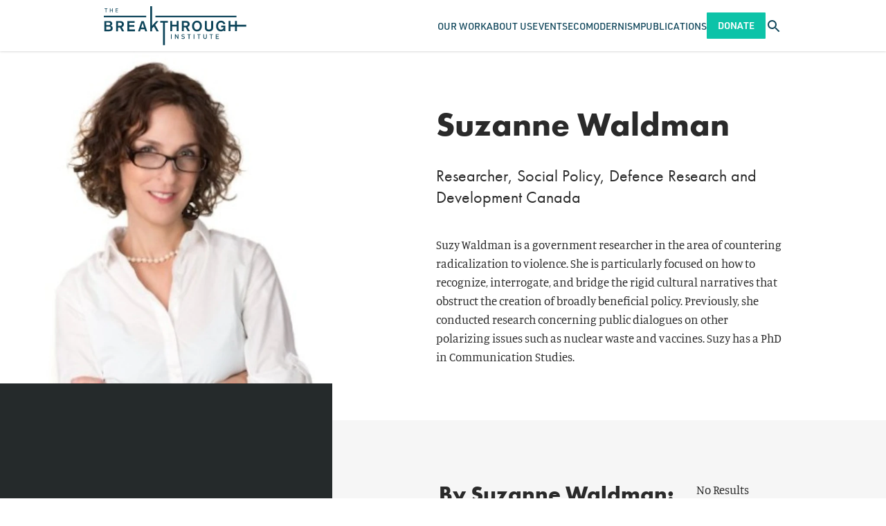

--- FILE ---
content_type: text/html; charset=UTF-8
request_url: https://thebreakthrough.org/people/suzanne-waldman?tab=blog
body_size: 10995
content:
<!DOCTYPE html>
<html class="no-js antialiased font-sans" lang="en">
    <head>
        <meta charset="UTF-8">
        <meta content="width=device-width, initial-scale=1.0" name="viewport">
        <meta content="ie=edge" http-equiv="X-UA-Compatible">         <link href="/manifest.json" rel="manifest">
<link href="/favicon.ico" rel="shortcut icon">
<link href="/apple-touch-icon.png" rel="apple-touch-icon" sizes="180x180">
<link href="/favicon-32x32.png" rel="icon" sizes="32x32" type="image/png">
<link href="/favicon-16x16.png" rel="icon" sizes="16x16" type="image/png">
<link color="#5bbad5" href="/safari-pinned-tab.svg" rel="mask-icon">
<meta content="#2a2a2a" name="msapplication-TileColor">
<meta content="#ffffff" name="theme-color">

        <link rel="stylesheet" href="https://use.typekit.net/vtq8ioz.css">

        <style>
            /* Prevent flash of content with Alpine */
            [x-cloak] {
                display: none;
            }
        </style>
        <link href="/css/fa/svg-with-js.min.css" rel="stylesheet">
        <link href="/css/fa/all.min.css" rel="stylesheet">
        <link href="https://thebreakthrough.org/dist/css/app.05eac025aceaded7ddda.css" rel="stylesheet">

                <script src="https://public.tableau.com/javascripts/api/tableau-2.2.2.min.js"></script>

                
              
  <meta name="parsely-section" content="People" />
  <meta name="parsely-title" content="Suzanne Waldman" />
  <meta name="parsely-link" content="https://thebreakthrough.org/people/suzanne-waldman" />
  <meta name="parsely-type" content="general" />
  <meta name="parsely-image-url" content="//thebreakthrough.imgix.net/person/suzanne-waldman/_1200x630_crop_center-center_82_none/Waldman2C_Suzanne_180709_235958.jpg?mtime=1531180798" />
  <meta name="parsely-pub-date" content="2018-07-09T16:59:00-07:00" />

        <meta name="parsely-author" content="The Breakthrough Institute" />
  
        <title>Suzanne Waldman | The Breakthrough Institute</title>
<script>dataLayer = [];
(function(w,d,s,l,i){w[l]=w[l]||[];w[l].push({'gtm.start':
new Date().getTime(),event:'gtm.js'});var f=d.getElementsByTagName(s)[0],
j=d.createElement(s),dl=l!='dataLayer'?'&l='+l:'';j.async=true;j.src=
'https://www.googletagmanager.com/gtm.js?id='+i+dl;f.parentNode.insertBefore(j,f);
})(window,document,'script','dataLayer','GTM-P92BDXR');
</script><meta name="generator" content="SEOmatic">
<meta name="keywords" content="environment,energy,agriculture,nuclear">
<meta name="description" content="Suzy Waldman is a government researcher in the area of countering radicalization to violence. She is particularly focused on how to recognize,…">
<meta name="referrer" content="no-referrer-when-downgrade">
<meta name="robots" content="all">
<meta content="BreakthroughInstitute" property="fb:profile_id">
<meta content="en_US" property="og:locale">
<meta content="The Breakthrough Institute" property="og:site_name">
<meta content="website" property="og:type">
<meta content="https://thebreakthrough.org/people/suzanne-waldman" property="og:url">
<meta content="Suzanne Waldman" property="og:title">
<meta content="Suzy Waldman is a government researcher in the area of countering radicalization to violence. She is particularly focused on how to recognize,…" property="og:description">
<meta content="https://thebreakthrough.imgix.net/person/suzanne-waldman/_1200x630_crop_center-center_82_none/Waldman2C_Suzanne_180709_235958.jpg?mtime=1531180798" property="og:image">
<meta content="1200" property="og:image:width">
<meta content="630" property="og:image:height">
<meta content="Suzanne Waldman" property="og:image:alt">
<meta name="twitter:card" content="summary_large_image">
<meta name="twitter:site" content="@TheBTI">
<meta name="twitter:creator" content="@TheBTI">
<meta name="twitter:title" content="Suzanne Waldman">
<meta name="twitter:description" content="Suzy Waldman is a government researcher in the area of countering radicalization to violence. She is particularly focused on how to recognize,…">
<meta name="twitter:image" content="https://thebreakthrough.imgix.net/person/suzanne-waldman/_800x418_crop_center-center_82_none/Waldman2C_Suzanne_180709_235958.jpg?mtime=1531180798">
<meta name="twitter:image:width" content="800">
<meta name="twitter:image:height" content="418">
<meta name="twitter:image:alt" content="Suzanne Waldman">
<meta name="google-site-verification" content="pkxopD9597qJ4A_3fzMFc5ZEHlLnQWp3XC3Jflma7Lw">
<link href="https://thebreakthrough.org/people/suzanne-waldman" rel="canonical">
<link href="https://thebreakthrough.org/" rel="home">
<link type="text/plain" href="https://thebreakthrough.org/humans.txt" rel="author"></head>
    <body class="bg-white text-base leading-normal" id="top"><noscript><iframe src="https://www.googletagmanager.com/ns.html?id=GTM-P92BDXR"
height="0" width="0" style="display:none;visibility:hidden"></iframe></noscript>
     <div id="app">
        <div class="Layout">
            
<header
  x-data="{
    searchTrayVisible: false,
    mobileNavVisible: false,
	searchQuery: '',
	activeItem: null,
    toggleSearchTray: function() {
      this.searchTrayVisible = !this.searchTrayVisible;
    },
	hideSearchTray: function() {
		this.searchTrayVisible = false
	},
    toggleMobileNav: function() {
      this.mobileNavVisible = !this.mobileNavVisible;
    },
    hideMobileNav: function() {
      this.mobileNavVisible = false
    },
	handleSearchSubmit: function() {
		if (!this.searchQuery) return null
		window.location.href = `/search?q=${this.searchQuery}`
	},
	toggleItem: function(index) {
      if (this.activeItem === index) {
        this.activeItem = null;
      } else {
        this.activeItem = index;
      }
    }
  }"
  x-on:keyup.esc="hideSearchTray(); hideMobileNav();"
  class="main-content fixed top-0 left-0 right-0 z-120">
	<div class="bg-white shadow relative">
		<nav class="Container container-fluid flex justify-between items-stretch gap-6" style="height: var(--siteHeaderHeight)">
						<a href="/" class="self-center mr-auto">
				<img
					class=""
					style="height: 3.5625rem"
					src="/dist/img/the-breakthrough-institute-logo.svg"
					alt="The Breakthrough Institute logo">
			</a>


						<div x-on:keyup.esc="hideSearchTray(); hideMobileNav();" x-show="mobileNavVisible" x-trap.inert="mobileNavVisible">
    <div
		class="mobile-nav fixed z-120 left-0 bg-blue pt-3 overflow-y-scroll xl:hidden"
		style="height: calc(100vh - var(--siteHeaderHeight)); top: var(--siteHeaderHeight); width: 100cqw;">
		<ul>
											<li class="border-b border-white border-opacity-15">
					<div class="Container container-fluid flex items-center justify-between">
													<span
								class="block py-4 font-din uppercase text-16p font-normal no-underline
								text-white"
								aria-haspopup="true"
								x-bind:aria-expanded="activeItem === 249834"
								>
								Our Work
							</span>
						

													<button
								class="block p-2 text-white font-semibold text-24p outline-none transition duration-200 hover:text-green-light focus:text-green-light"
								x-on:click="toggleItem(249834)"
								x-bind:aria-expanded="activeItem === 249834"
								title="Show Our Work submenu"
							>
								<div x-show="activeItem === 249834">
									<span aria-hidden>–</span>
									<span class="sr-only">Hide Our Work submenu</span>
								</div>
								<div x-show="activeItem !== 249834">
									<span aria-hidden>+</span>
									<span class="sr-only">Show Our Work submenu</span>
								</div>
							</button>
											</div>

											<ul
							x-show="activeItem === 249834"
							x-bind:aria-hidden="activeItem !== 249834"
							aria-label="Our Work submenu"
						>
															<li class="bg-green border-t border-white border-opacity-15">
									<div class="Container container-fluid">
										<a
											class="inline-block py-4 font-din text-white text-16p font-normal uppercase no-underline transition duration-200 hover:text-blue focus:text-blue"
											href="https://thebreakthrough.org/energy">
											Climate &amp; Energy
										</a>
									</div>
								</li>
															<li class="bg-green border-t border-white border-opacity-15">
									<div class="Container container-fluid">
										<a
											class="inline-block py-4 font-din text-white text-16p font-normal uppercase no-underline transition duration-200 hover:text-blue focus:text-blue"
											href="https://thebreakthrough.org/energy-for-development">
											Energy for Development
										</a>
									</div>
								</li>
															<li class="bg-green border-t border-white border-opacity-15">
									<div class="Container container-fluid">
										<a
											class="inline-block py-4 font-din text-white text-16p font-normal uppercase no-underline transition duration-200 hover:text-blue focus:text-blue"
											href="https://thebreakthrough.org/environmental-regulatory-reform">
											Environmental Regulatory Reform
										</a>
									</div>
								</li>
															<li class="bg-green border-t border-white border-opacity-15">
									<div class="Container container-fluid">
										<a
											class="inline-block py-4 font-din text-white text-16p font-normal uppercase no-underline transition duration-200 hover:text-blue focus:text-blue"
											href="https://thebreakthrough.org/food-agriculture-environment">
											Food &amp; Agriculture
										</a>
									</div>
								</li>
															<li class="bg-green border-t border-white border-opacity-15">
									<div class="Container container-fluid">
										<a
											class="inline-block py-4 font-din text-white text-16p font-normal uppercase no-underline transition duration-200 hover:text-blue focus:text-blue"
											href="https://thebreakthrough.org/nuclear-energy-innovation">
											Nuclear Energy Innovation
										</a>
									</div>
								</li>
													</ul>
									</li>
											<li class="border-b border-white border-opacity-15">
					<div class="Container container-fluid flex items-center justify-between">
													<a
								class="
								block py-4 font-din uppercase text-16p font-normal no-underline transition duration-200
								hover:text-green-light focus:text-green-light
								text-white"
								aria-haspopup="true"
								x-bind:aria-expanded="activeItem === 11935"
								href="https://thebreakthrough.org/about"
								>
								About Us
							</a>
						

													<button
								class="block p-2 text-white font-semibold text-24p outline-none transition duration-200 hover:text-green-light focus:text-green-light"
								x-on:click="toggleItem(11935)"
								x-bind:aria-expanded="activeItem === 11935"
								title="Show About Us submenu"
							>
								<div x-show="activeItem === 11935">
									<span aria-hidden>–</span>
									<span class="sr-only">Hide About Us submenu</span>
								</div>
								<div x-show="activeItem !== 11935">
									<span aria-hidden>+</span>
									<span class="sr-only">Show About Us submenu</span>
								</div>
							</button>
											</div>

											<ul
							x-show="activeItem === 11935"
							x-bind:aria-hidden="activeItem !== 11935"
							aria-label="About Us submenu"
						>
															<li class="bg-green border-t border-white border-opacity-15">
									<div class="Container container-fluid">
										<a
											class="inline-block py-4 font-din text-white text-16p font-normal uppercase no-underline transition duration-200 hover:text-blue focus:text-blue"
											href="https://thebreakthrough.org/about/who-we-are">
											Our Staff
										</a>
									</div>
								</li>
															<li class="bg-green border-t border-white border-opacity-15">
									<div class="Container container-fluid">
										<a
											class="inline-block py-4 font-din text-white text-16p font-normal uppercase no-underline transition duration-200 hover:text-blue focus:text-blue"
											href="https://thebreakthrough.org/about/who-we-are/board">
											Our Board
										</a>
									</div>
								</li>
															<li class="bg-green border-t border-white border-opacity-15">
									<div class="Container container-fluid">
										<a
											class="inline-block py-4 font-din text-white text-16p font-normal uppercase no-underline transition duration-200 hover:text-blue focus:text-blue"
											href="https://thebreakthrough.org/about/who-we-are/funders">
											Our Funders
										</a>
									</div>
								</li>
															<li class="bg-green border-t border-white border-opacity-15">
									<div class="Container container-fluid">
										<a
											class="inline-block py-4 font-din text-white text-16p font-normal uppercase no-underline transition duration-200 hover:text-blue focus:text-blue"
											href="https://thebreakthrough.org/about/jobs">
											Careers
										</a>
									</div>
								</li>
															<li class="bg-green border-t border-white border-opacity-15">
									<div class="Container container-fluid">
										<a
											class="inline-block py-4 font-din text-white text-16p font-normal uppercase no-underline transition duration-200 hover:text-blue focus:text-blue"
											href="https://thebreakthrough.org/about">
											About BTI
										</a>
									</div>
								</li>
															<li class="bg-green border-t border-white border-opacity-15">
									<div class="Container container-fluid">
										<a
											class="inline-block py-4 font-din text-white text-16p font-normal uppercase no-underline transition duration-200 hover:text-blue focus:text-blue"
											href="https://thebreakthrough.org/press">
											Press
										</a>
									</div>
								</li>
													</ul>
									</li>
											<li class="border-b border-white border-opacity-15">
					<div class="Container container-fluid flex items-center justify-between">
													<a
								class="
								block py-4 font-din uppercase text-16p font-normal no-underline transition duration-200
								hover:text-green-light focus:text-green-light
								text-white"
								aria-haspopup="false"
								x-bind:aria-expanded="activeItem === 11936"
								href="/events"
								>
								Events
							</a>
						

											</div>

									</li>
											<li class="border-b border-white border-opacity-15">
					<div class="Container container-fluid flex items-center justify-between">
													<a
								class="
								block py-4 font-din uppercase text-16p font-normal no-underline transition duration-200
								hover:text-green-light focus:text-green-light
								text-white"
								aria-haspopup="true"
								x-bind:aria-expanded="activeItem === 75790"
								href="https://thebreakthrough.org/ecomodernism"
								>
								Ecomodernism
							</a>
						

													<button
								class="block p-2 text-white font-semibold text-24p outline-none transition duration-200 hover:text-green-light focus:text-green-light"
								x-on:click="toggleItem(75790)"
								x-bind:aria-expanded="activeItem === 75790"
								title="Show Ecomodernism submenu"
							>
								<div x-show="activeItem === 75790">
									<span aria-hidden>–</span>
									<span class="sr-only">Hide Ecomodernism submenu</span>
								</div>
								<div x-show="activeItem !== 75790">
									<span aria-hidden>+</span>
									<span class="sr-only">Show Ecomodernism submenu</span>
								</div>
							</button>
											</div>

											<ul
							x-show="activeItem === 75790"
							x-bind:aria-hidden="activeItem !== 75790"
							aria-label="Ecomodernism submenu"
						>
															<li class="bg-green border-t border-white border-opacity-15">
									<div class="Container container-fluid">
										<a
											class="inline-block py-4 font-din text-white text-16p font-normal uppercase no-underline transition duration-200 hover:text-blue focus:text-blue"
											href="https://thebreakthrough.org/manifesto/manifesto-english">
											An Ecomodernist Manifesto - English
										</a>
									</div>
								</li>
															<li class="bg-green border-t border-white border-opacity-15">
									<div class="Container container-fluid">
										<a
											class="inline-block py-4 font-din text-white text-16p font-normal uppercase no-underline transition duration-200 hover:text-blue focus:text-blue"
											href="https://thebreakthrough.org/manifesto/espanol">
											Un Manifiesto Ecomodernista - Español
										</a>
									</div>
								</li>
															<li class="bg-green border-t border-white border-opacity-15">
									<div class="Container container-fluid">
										<a
											class="inline-block py-4 font-din text-white text-16p font-normal uppercase no-underline transition duration-200 hover:text-blue focus:text-blue"
											href="https://thebreakthrough.org/manifesto/un-manifeste-èco-moderniste-français">
											Un Manifeste Èco-moderniste - Français
										</a>
									</div>
								</li>
															<li class="bg-green border-t border-white border-opacity-15">
									<div class="Container container-fluid">
										<a
											class="inline-block py-4 font-din text-white text-16p font-normal uppercase no-underline transition duration-200 hover:text-blue focus:text-blue"
											href="https://thebreakthrough.org/manifesto/il-manifesto-degli-ecomodernisti-italiano">
											Il Manifesto Degli Ecomodernisti - Italiano
										</a>
									</div>
								</li>
															<li class="bg-green border-t border-white border-opacity-15">
									<div class="Container container-fluid">
										<a
											class="inline-block py-4 font-din text-white text-16p font-normal uppercase no-underline transition duration-200 hover:text-blue focus:text-blue"
											href="https://thebreakthrough.org/manifesto/ein-ökomodernes-manifest-deutsch">
											Ein Ökomodernes Manifest - Deutsch
										</a>
									</div>
								</li>
															<li class="bg-green border-t border-white border-opacity-15">
									<div class="Container container-fluid">
										<a
											class="inline-block py-4 font-din text-white text-16p font-normal uppercase no-underline transition duration-200 hover:text-blue focus:text-blue"
											href="https://thebreakthrough.org/manifesto/生态现代主义宣言-jiǎnhuàzì">
											生态现代主义宣言 - JIǍNHUÀZÌ
										</a>
									</div>
								</li>
															<li class="bg-green border-t border-white border-opacity-15">
									<div class="Container container-fluid">
										<a
											class="inline-block py-4 font-din text-white text-16p font-normal uppercase no-underline transition duration-200 hover:text-blue focus:text-blue"
											href="https://thebreakthrough.org/manifesto/現代的環境主義宣言-japanese">
											現代的環境主義宣言 - Japanese
										</a>
									</div>
								</li>
															<li class="bg-green border-t border-white border-opacity-15">
									<div class="Container container-fluid">
										<a
											class="inline-block py-4 font-din text-white text-16p font-normal uppercase no-underline transition duration-200 hover:text-blue focus:text-blue"
											href="https://thebreakthrough.org/manifesto/manifesto-ya-ikolojia-ya-kisasa-kiswahili">
											Manifesto Ya Ikolojia Ya Kisasa - Kiswahili
										</a>
									</div>
								</li>
															<li class="bg-green border-t border-white border-opacity-15">
									<div class="Container container-fluid">
										<a
											class="inline-block py-4 font-din text-white text-16p font-normal uppercase no-underline transition duration-200 hover:text-blue focus:text-blue"
											href="https://thebreakthrough.org/manifesto/sebuah-manifesto-ecomodernist-bahasa-indonesia">
											Sebuah Manifesto Ecomodernist - Bahasa Indonesia
										</a>
									</div>
								</li>
															<li class="bg-green border-t border-white border-opacity-15">
									<div class="Container container-fluid">
										<a
											class="inline-block py-4 font-din text-white text-16p font-normal uppercase no-underline transition duration-200 hover:text-blue focus:text-blue"
											href="https://thebreakthrough.org/manifesto/ett-ekomdernistiskt-manifest-svenska">
											Ett Ekomdernistiskt Manifest - Svenska
										</a>
									</div>
								</li>
															<li class="bg-green border-t border-white border-opacity-15">
									<div class="Container container-fluid">
										<a
											class="inline-block py-4 font-din text-white text-16p font-normal uppercase no-underline transition duration-200 hover:text-blue focus:text-blue"
											href="https://thebreakthrough.org/manifesto/een-ecomodernistisch-manifest-nederlands">
											Een Ecomodernistisch Manifest - Nederlands
										</a>
									</div>
								</li>
															<li class="bg-green border-t border-white border-opacity-15">
									<div class="Container container-fluid">
										<a
											class="inline-block py-4 font-din text-white text-16p font-normal uppercase no-underline transition duration-200 hover:text-blue focus:text-blue"
											href="https://thebreakthrough.org/manifesto/manifest-ekomodernistyczny-język-polski">
											Manifest Ekomodernistyczny - Język Polski
										</a>
									</div>
								</li>
													</ul>
									</li>
											<li class="border-b border-white border-opacity-15">
					<div class="Container container-fluid flex items-center justify-between">
													<span
								class="block py-4 font-din uppercase text-16p font-normal no-underline
								text-white"
								aria-haspopup="true"
								x-bind:aria-expanded="activeItem === 249838"
								>
								Publications
							</span>
						

													<button
								class="block p-2 text-white font-semibold text-24p outline-none transition duration-200 hover:text-green-light focus:text-green-light"
								x-on:click="toggleItem(249838)"
								x-bind:aria-expanded="activeItem === 249838"
								title="Show Publications submenu"
							>
								<div x-show="activeItem === 249838">
									<span aria-hidden>–</span>
									<span class="sr-only">Hide Publications submenu</span>
								</div>
								<div x-show="activeItem !== 249838">
									<span aria-hidden>+</span>
									<span class="sr-only">Show Publications submenu</span>
								</div>
							</button>
											</div>

											<ul
							x-show="activeItem === 249838"
							x-bind:aria-hidden="activeItem !== 249838"
							aria-label="Publications submenu"
						>
															<li class="bg-green border-t border-white border-opacity-15">
									<div class="Container container-fluid">
										<a
											class="inline-block py-4 font-din text-white text-16p font-normal uppercase no-underline transition duration-200 hover:text-blue focus:text-blue"
											href="https://www.breakthroughjournal.org/">
											The Ecomodernist
										</a>
									</div>
								</li>
															<li class="bg-green border-t border-white border-opacity-15">
									<div class="Container container-fluid">
										<a
											class="inline-block py-4 font-din text-white text-16p font-normal uppercase no-underline transition duration-200 hover:text-blue focus:text-blue"
											href="https://thebreakthrough.org/journal/no-20-spring-2024">
											Breakthrough Journal
										</a>
									</div>
								</li>
															<li class="bg-green border-t border-white border-opacity-15">
									<div class="Container container-fluid">
										<a
											class="inline-block py-4 font-din text-white text-16p font-normal uppercase no-underline transition duration-200 hover:text-blue focus:text-blue"
											href="https://thebreakthrough.org/newsletter">
											BTI Weekly
										</a>
									</div>
								</li>
															<li class="bg-green border-t border-white border-opacity-15">
									<div class="Container container-fluid">
										<a
											class="inline-block py-4 font-din text-white text-16p font-normal uppercase no-underline transition duration-200 hover:text-blue focus:text-blue"
											href="https://www.buildnuclearnow.org/home">
											Nuclear Notes
										</a>
									</div>
								</li>
													</ul>
									</li>
			
			<li class="Container container-fluid py-4 xs:hidden">
					<a href="/donate" class="Button Button--din py-3 rounded-sm">Donate</a>
			</li>
		</ul>
    </div>
  </div>
						<ul class="hidden xl:flex items-stretch gap-10 mb-0 ml-auto">
			<li class="flex items-center group relative">
							<span
					class="
					block font-din uppercase text-14p font-normal no-underline transition duration-200
					text-blue"
					>
					Our Work
				</span>
			

										<ul
					class="hidden group-hover:block group-focus:block absolute left-0 top-full bg-green-light px-8 py-6 whitespace-no-wrap space-y-4">
											<li class="">
							<a
								href="https://thebreakthrough.org/energy"
								class=" font-din uppercase text-14p font-normal text-white no-underline transition duration-200 hover:text-blue focus:text-blue">
								Climate &amp; Energy
							</a>
						</li>
											<li class="">
							<a
								href="https://thebreakthrough.org/energy-for-development"
								class=" font-din uppercase text-14p font-normal text-white no-underline transition duration-200 hover:text-blue focus:text-blue">
								Energy for Development
							</a>
						</li>
											<li class="">
							<a
								href="https://thebreakthrough.org/environmental-regulatory-reform"
								class=" font-din uppercase text-14p font-normal text-white no-underline transition duration-200 hover:text-blue focus:text-blue">
								Environmental Regulatory Reform
							</a>
						</li>
											<li class="">
							<a
								href="https://thebreakthrough.org/food-agriculture-environment"
								class=" font-din uppercase text-14p font-normal text-white no-underline transition duration-200 hover:text-blue focus:text-blue">
								Food &amp; Agriculture
							</a>
						</li>
											<li class="">
							<a
								href="https://thebreakthrough.org/nuclear-energy-innovation"
								class=" font-din uppercase text-14p font-normal text-white no-underline transition duration-200 hover:text-blue focus:text-blue">
								Nuclear Energy Innovation
							</a>
						</li>
									</ul>
					</li>
			<li class="flex items-center group relative">
							<a
					class="
					block font-din uppercase text-14p font-normal no-underline transition duration-200
					hover:text-green-light focus:text-green-light
					text-blue"
					href="https://thebreakthrough.org/about"
					>
					About Us
				</a>
			

										<ul
					class="hidden group-hover:block group-focus:block absolute left-0 top-full bg-green-light px-8 py-6 whitespace-no-wrap space-y-4">
											<li class="">
							<a
								href="https://thebreakthrough.org/about/who-we-are"
								class=" font-din uppercase text-14p font-normal text-white no-underline transition duration-200 hover:text-blue focus:text-blue">
								Our Staff
							</a>
						</li>
											<li class="">
							<a
								href="https://thebreakthrough.org/about/who-we-are/board"
								class=" font-din uppercase text-14p font-normal text-white no-underline transition duration-200 hover:text-blue focus:text-blue">
								Our Board
							</a>
						</li>
											<li class="">
							<a
								href="https://thebreakthrough.org/about/who-we-are/funders"
								class=" font-din uppercase text-14p font-normal text-white no-underline transition duration-200 hover:text-blue focus:text-blue">
								Our Funders
							</a>
						</li>
											<li class="">
							<a
								href="https://thebreakthrough.org/about/jobs"
								class=" font-din uppercase text-14p font-normal text-white no-underline transition duration-200 hover:text-blue focus:text-blue">
								Careers
							</a>
						</li>
											<li class="">
							<a
								href="https://thebreakthrough.org/about"
								class=" font-din uppercase text-14p font-normal text-white no-underline transition duration-200 hover:text-blue focus:text-blue">
								About BTI
							</a>
						</li>
											<li class="">
							<a
								href="https://thebreakthrough.org/press"
								class=" font-din uppercase text-14p font-normal text-white no-underline transition duration-200 hover:text-blue focus:text-blue">
								Press
							</a>
						</li>
									</ul>
					</li>
			<li class="flex items-center group relative">
							<a
					class="
					block font-din uppercase text-14p font-normal no-underline transition duration-200
					hover:text-green-light focus:text-green-light
					text-blue"
					href="/events"
					>
					Events
				</a>
			

								</li>
			<li class="flex items-center group relative">
							<a
					class="
					block font-din uppercase text-14p font-normal no-underline transition duration-200
					hover:text-green-light focus:text-green-light
					text-blue"
					href="https://thebreakthrough.org/ecomodernism"
					>
					Ecomodernism
				</a>
			

										<ul
					class="hidden group-hover:block group-focus:block absolute left-0 top-full bg-green-light px-8 py-6 whitespace-no-wrap space-y-4">
											<li class="">
							<a
								href="https://thebreakthrough.org/manifesto/manifesto-english"
								class=" font-din uppercase text-14p font-normal text-white no-underline transition duration-200 hover:text-blue focus:text-blue">
								An Ecomodernist Manifesto - English
							</a>
						</li>
											<li class="">
							<a
								href="https://thebreakthrough.org/manifesto/espanol"
								class=" font-din uppercase text-14p font-normal text-white no-underline transition duration-200 hover:text-blue focus:text-blue">
								Un Manifiesto Ecomodernista - Español
							</a>
						</li>
											<li class="">
							<a
								href="https://thebreakthrough.org/manifesto/un-manifeste-èco-moderniste-français"
								class=" font-din uppercase text-14p font-normal text-white no-underline transition duration-200 hover:text-blue focus:text-blue">
								Un Manifeste Èco-moderniste - Français
							</a>
						</li>
											<li class="">
							<a
								href="https://thebreakthrough.org/manifesto/il-manifesto-degli-ecomodernisti-italiano"
								class=" font-din uppercase text-14p font-normal text-white no-underline transition duration-200 hover:text-blue focus:text-blue">
								Il Manifesto Degli Ecomodernisti - Italiano
							</a>
						</li>
											<li class="">
							<a
								href="https://thebreakthrough.org/manifesto/ein-ökomodernes-manifest-deutsch"
								class=" font-din uppercase text-14p font-normal text-white no-underline transition duration-200 hover:text-blue focus:text-blue">
								Ein Ökomodernes Manifest - Deutsch
							</a>
						</li>
											<li class="">
							<a
								href="https://thebreakthrough.org/manifesto/生态现代主义宣言-jiǎnhuàzì"
								class=" font-din uppercase text-14p font-normal text-white no-underline transition duration-200 hover:text-blue focus:text-blue">
								生态现代主义宣言 - JIǍNHUÀZÌ
							</a>
						</li>
											<li class="">
							<a
								href="https://thebreakthrough.org/manifesto/現代的環境主義宣言-japanese"
								class=" font-din uppercase text-14p font-normal text-white no-underline transition duration-200 hover:text-blue focus:text-blue">
								現代的環境主義宣言 - Japanese
							</a>
						</li>
											<li class="">
							<a
								href="https://thebreakthrough.org/manifesto/manifesto-ya-ikolojia-ya-kisasa-kiswahili"
								class=" font-din uppercase text-14p font-normal text-white no-underline transition duration-200 hover:text-blue focus:text-blue">
								Manifesto Ya Ikolojia Ya Kisasa - Kiswahili
							</a>
						</li>
											<li class="">
							<a
								href="https://thebreakthrough.org/manifesto/sebuah-manifesto-ecomodernist-bahasa-indonesia"
								class=" font-din uppercase text-14p font-normal text-white no-underline transition duration-200 hover:text-blue focus:text-blue">
								Sebuah Manifesto Ecomodernist - Bahasa Indonesia
							</a>
						</li>
											<li class="">
							<a
								href="https://thebreakthrough.org/manifesto/ett-ekomdernistiskt-manifest-svenska"
								class=" font-din uppercase text-14p font-normal text-white no-underline transition duration-200 hover:text-blue focus:text-blue">
								Ett Ekomdernistiskt Manifest - Svenska
							</a>
						</li>
											<li class="">
							<a
								href="https://thebreakthrough.org/manifesto/een-ecomodernistisch-manifest-nederlands"
								class=" font-din uppercase text-14p font-normal text-white no-underline transition duration-200 hover:text-blue focus:text-blue">
								Een Ecomodernistisch Manifest - Nederlands
							</a>
						</li>
											<li class="">
							<a
								href="https://thebreakthrough.org/manifesto/manifest-ekomodernistyczny-język-polski"
								class=" font-din uppercase text-14p font-normal text-white no-underline transition duration-200 hover:text-blue focus:text-blue">
								Manifest Ekomodernistyczny - Język Polski
							</a>
						</li>
									</ul>
					</li>
			<li class="flex items-center group relative">
							<span
					class="
					block font-din uppercase text-14p font-normal no-underline transition duration-200
					text-blue"
					>
					Publications
				</span>
			

										<ul
					class="hidden group-hover:block group-focus:block absolute left-0 top-full bg-green-light px-8 py-6 whitespace-no-wrap space-y-4">
											<li class="">
							<a
								href="https://www.breakthroughjournal.org/"
								class=" font-din uppercase text-14p font-normal text-white no-underline transition duration-200 hover:text-blue focus:text-blue">
								The Ecomodernist
							</a>
						</li>
											<li class="">
							<a
								href="https://thebreakthrough.org/journal/no-20-spring-2024"
								class=" font-din uppercase text-14p font-normal text-white no-underline transition duration-200 hover:text-blue focus:text-blue">
								Breakthrough Journal
							</a>
						</li>
											<li class="">
							<a
								href="https://thebreakthrough.org/newsletter"
								class=" font-din uppercase text-14p font-normal text-white no-underline transition duration-200 hover:text-blue focus:text-blue">
								BTI Weekly
							</a>
						</li>
											<li class="">
							<a
								href="https://www.buildnuclearnow.org/home"
								class=" font-din uppercase text-14p font-normal text-white no-underline transition duration-200 hover:text-blue focus:text-blue">
								Nuclear Notes
							</a>
						</li>
									</ul>
					</li>
	</ul>
						<a href="/donate" class="Button Button--din self-center hidden py-3 rounded-sm xs:block">Donate</a>

						<button
				class="self-center text-blue transition duration-200 hover:text-green-light focus:text-green-light"
				x-on:click="hideMobileNav(); toggleSearchTray();"
				x-bind:aria-expanded="searchTrayVisible.toString()">
				<span
					class="sr-only text-white"
					x-html="searchTrayVisible ? 'Close search tray' : 'Open search tray'">
				</span>
				<icon
					x-show="!searchTrayVisible"
					name="search"
					class="icon w-6 h-auto"></icon>
				<icon
					x-show="searchTrayVisible"
					name="close"
					class="icon w-6 h-auto"></icon>
			</button>

						<button
				class="self-center text-blue transition duration-200 hover:text-green-light focus:text-green-light
				xl:hidden"
				x-on:click="hideSearchTray(); toggleMobileNav()"
				x-bind:aria-expanded="mobileNavVisible.toString()">
				<span
						class="sr-only"
						x-html="mobileNavVisible ? 'Close navigation' : 'Open navigation'">
						Open navigation
				</span>
				<icon
						name="menu"
						class="icon w-6 h-auto"
						x-show="!mobileNavVisible">
				</icon>
				<icon
						name="close"
						class="icon w-6 h-auto"
						x-show="mobileNavVisible">
				</icon>
		</button>
		</nav>

				<div
	x-cloak
	class="absolute top-full left-0 right-0 bg-lagoon py-4 shadow-lg"
	style="top: 100%;"
	x-show="searchTrayVisible">
	<form
		class="Container container-fluid flex"
		x-on:submit.prevent="handleSearchSubmit">
		<input
			class="flex-1 p-4 bg-white rounded-sm font-din text-16p placeholder-gray-500 focus:relative focus:z-10"
			x-model="searchQuery"
			placeholder="Search..."
			type="search"
		/>
		<input
			class="Button Button--din -ml-2p rounded-r-sm rounded-l-none"
			type="submit"
			value="Search"/>
	</form>
</div>	</div>
</header>
            <main class="main-content">
                    <div class="BioScreen">
        <div class="Bio">

            <div class="Sidebar Bio__sidebar hidden xl:block">

                <div class="Bio__image">
                                            <img alt="Waldman%2C Suzanne" class="responsive" height="768" src="//thebreakthrough.imgix.net/person/suzanne-waldman/Waldman2C_Suzanne_180709_235958.jpg?auto=format&amp;dpr=1&amp;crop=faces%2Ccenter&amp;fit=crop&amp;w=768&amp;h=768&amp;ixlib=react-7.2.0" width="768">
                                    </div>
                
                <div class="BioArticlesSidebar">
                                    </div>

                <div class="BioInTheNews">
                                    </div>
            </div>

            <div class="Bio__content">

                <div class="Container container-fluid">
                    <div class="Row row">
                        <div class="col-xs-12 Col">

                            <div class="Bio__header xl:hidden">
                                <div class="Bio__image">
                                                                            <img alt="Waldman%2C Suzanne" class="responsive" height="768" src="//thebreakthrough.imgix.net/person/suzanne-waldman/Waldman2C_Suzanne_180709_235958.jpg?auto=format&amp;dpr=1&amp;crop=faces%2Ccenter&amp;fit=crop&amp;w=768&amp;h=768&amp;ixlib=react-7.2.0" width="768">
                                                                    </div>

                                <div class="Bio__header--info">
                                    <h1 class="Bio__header--info__title">Suzanne Waldman</h1>
                                    <h3 class="Bio__header--info__job-title">Researcher, Social Policy, Defence Research and Development Canada</h3>

                                    
                                                                    </div>
                            </div>

                            <div class="Bio__header hidden xl:block">
                                <h1 class="Bio__header--info__title">Suzanne Waldman</h1>
                                <div class="Bio__header--info">
                                    
                                    <h3 class="Bio__header--info__job-title">Researcher, Social Policy, Defence Research and Development Canada</h3>
                                </div>

                                                            </div>


                            <div class="Bio__body">
                                <div class="Content">
                                    <p>Suzy Waldman is a government researcher in the area of countering radicalization to violence. She is particularly focused on how to recognize, interrogate, and bridge the rigid cultural narratives that obstruct the creation of broadly beneficial policy. Previously, she conducted research concerning public dialogues on other polarizing issues such as nuclear waste and vaccines. Suzy has a PhD in Communication Studies.</p>
                                </div>
                            </div>
                        </div>
                    </div>
                </div>

                <div class="Container BioArticles Container--secondary container-fluid">
                    <div class="Row row">
                            <h3 class="BioArticles__title mt-8 lg:mt-0 px-4">
                                By Suzanne Waldman:
                            </h3>
                                                                            <p class="px-4">No Results</p>
                                            </div>
                </div>
            </div>
        </div>

    </div>
            </main>

            <blackbaud-layout></blackbaud-layout>
            
<footer class="LayoutFooter">
    <div class="top">
        <div class="LayoutLogo">
            <a aria-current="page" class="active" href="/">
                <div class="logo inverse lg subline">The Breakthrough</div>
            </a>
        </div>
        <div class="LayoutFooterSearch">
            <footer-search></footer-search>
        </div>
        <div class="LayoutNavigation LayoutFooterNavigation">
            <ul class="LayoutNavigation LayoutFooterNavigation">
                            </ul>
        </div>
    </div>
    <div class="bottom flex-col md:flex-row">

        <div class="flex order-2 flex-col md-lg:flex-row">
            <div class="FooterNewsletter">
                <p>Stay up to date</p>
                <form action="https://us12.list-manage.com/subscribe" class="MailchimpForm" method="GET" target="_blank">
                    <input name="u" type="hidden" value="3b42de6ffcb6673f3d2451000">
                    <input name="id" type="hidden" value="49b872540e">
                    <input autocomplete="email" class="MailchimpForm__input" name="MERGE0" placeholder="Email address" type="email">
                    <input class="MailchimpForm__submit" type="submit" value="Submit">
                </form>
            </div>
            <div class="SocialLinks">
    <div class="SocialLink twitter">
        <div class="brand-icon">
            <a href="https://twitter.com/TheBTI" rel="noopener noreferrer" target="_blank">
                <svg aria-hidden="true" class="svg-inline--fa fa-twitter fa-w-16 " color="white" data-icon="twitter" data-prefix="fab" role="img" viewbox="0 0 512 512" xmlns="http://www.w3.org/2000/svg">
                    <path d="M459.37 151.716c.325 4.548.325 9.097.325 13.645 0 138.72-105.583 298.558-298.558 298.558-59.452 0-114.68-17.219-161.137-47.106 8.447.974 16.568 1.299 25.34 1.299 49.055 0 94.213-16.568 130.274-44.832-46.132-.975-84.792-31.188-98.112-72.772 6.498.974 12.995 1.624 19.818 1.624 9.421 0 18.843-1.3 27.614-3.573-48.081-9.747-84.143-51.98-84.143-102.985v-1.299c13.969 7.797 30.214 12.67 47.431 13.319-28.264-18.843-46.781-51.005-46.781-87.391 0-19.492 5.197-37.36 14.294-52.954 51.655 63.675 129.3 105.258 216.365 109.807-1.624-7.797-2.599-15.918-2.599-24.04 0-57.828 46.782-104.934 104.934-104.934 30.213 0 57.502 12.67 76.67 33.137 23.715-4.548 46.456-13.32 66.599-25.34-7.798 24.366-24.366 44.833-46.132 57.827 21.117-2.273 41.584-8.122 60.426-16.243-14.292 20.791-32.161 39.308-52.628 54.253z" fill="currentColor"></path>
                </svg>
            </a>
        </div>
    </div>
    <div class="SocialLink facebook">
        <div class="brand-icon">
            <a href="https://www.facebook.com/BreakthroughInstitute" rel="noopener noreferrer" target="_blank">
                <svg aria-hidden="true" class="svg-inline--fa fa-facebook-f fa-w-9 " color="white" data-icon="facebook-f" data-prefix="fab" role="img" viewbox="0 0 264 512" xmlns="http://www.w3.org/2000/svg">
                    <path d="M76.7 512V283H0v-91h76.7v-71.7C76.7 42.4 124.3 0 193.8 0c33.3 0 61.9 2.5 70.2 3.6V85h-48.2c-37.8 0-45.1 18-45.1 44.3V192H256l-11.7 91h-73.6v229" fill="currentColor"></path>
                </svg>
            </a>
        </div>
    </div>
    <div class="SocialLink linkedin">
        <div class="brand-icon">
            <a href="https://www.linkedin.com/company/the-breakthrough-institute" rel="noopener noreferrer" target="_blank">
                <svg aria-hidden="true" class="svg-inline--fa fa-linkedin-in fa-w-14 " color="white" data-icon="linkedin-in" data-prefix="fab" role="img" viewbox="0 0 448 512" xmlns="http://www.w3.org/2000/svg">
                    <path d="M100.3 448H7.4V148.9h92.9V448zM53.8 108.1C24.1 108.1 0 83.5 0 53.8S24.1 0 53.8 0s53.8 24.1 53.8 53.8-24.1 54.3-53.8 54.3zM448 448h-92.7V302.4c0-34.7-.7-79.2-48.3-79.2-48.3 0-55.7 37.7-55.7 76.7V448h-92.8V148.9h89.1v40.8h1.3c12.4-23.5 42.7-48.3 87.9-48.3 94 0 111.3 61.9 111.3 142.3V448h-.1z" fill="currentColor"></path>
                </svg>
            </a>
        </div>
    </div>
    <div class="SocialLink youtube">
        <div class="brand-icon">
            <a href="https://youtube.com/channel/UC_5PggHZeMb7rwTJsS76uwA" rel="noopener noreferrer" target="_blank">
                <svg aria-hidden="true" class="svg-inline--fa fa-youtube fa-w-18 " color="white" data-icon="youtube" data-prefix="fab" role="img" viewbox="0 0 576 512" xmlns="http://www.w3.org/2000/svg">
                    <path d="M549.655 124.083c-6.281-23.65-24.787-42.276-48.284-48.597C458.781 64 288 64 288 64S117.22 64 74.629 75.486c-23.497 6.322-42.003 24.947-48.284 48.597-11.412 42.867-11.412 132.305-11.412 132.305s0 89.438 11.412 132.305c6.281 23.65 24.787 41.5 48.284 47.821C117.22 448 288 448 288 448s170.78 0 213.371-11.486c23.497-6.321 42.003-24.171 48.284-47.821 11.412-42.867 11.412-132.305 11.412-132.305s0-89.438-11.412-132.305zm-317.51 213.508V175.185l142.739 81.205-142.739 81.201z" fill="currentColor"></path>
                </svg>
            </a>
        </div>
    </div>
    <div class="SocialLink instagram">
        <div class="brand-icon">
            <a href="https://www.instagram.com/breakthroughinstitute" rel="noopener noreferrer" target="_blank">
                <svg aria-hidden="true" class="svg-inline--fa fa-instagram fa-w-18" viewbox="0 0 16 16" xmlns="http://www.w3.org/2000/svg">
                    <g fill="#ffffff">
                        <circle cx="12.145" cy="3.892" fill="#ffffff" r="0.96"></circle>
                        <path d="M8,12c-2.206,0-4-1.794-4-4s1.794-4,4-4s4,1.794,4,4S10.206,12,8,12z M8,6C6.897,6,6,6.897,6,8 s0.897,2,2,2s2-0.897,2-2S9.103,6,8,6z" data-color="color-2"></path>
                        <path d="M12,16H4c-2.056,0-4-1.944-4-4V4c0-2.056,1.944-4,4-4h8c2.056,0,4,1.944,4,4v8C16,14.056,14.056,16,12,16z M4,2C3.065,2,2,3.065,2,4v8c0,0.953,1.047,2,2,2h8c0.935,0,2-1.065,2-2V4c0-0.935-1.065-2-2-2H4z" fill="#ffffff"></path>
                    </g>
                </svg>
            </a>
        </div>
    </div>
</div>
        </div>

        <div class="LayoutFooterLegal">
            <div class="copyright">All content &copy;
                <strong>2026 The Breakthrough Institute</strong>
            </div>
        </div>
    </div>
</footer>

            

<modal modal-id="newsletterModal">
  <aside class="
    relative p-6 bg-gray-200 overflow-hidden
    sm:flex sm:items-end sm:justify-between sm:pt-12 sm:pb-8
    md:items-center md:pt-16">
      <div class="">
          <h2 class="mb-3 text-32p">
            The Breakthrough Weekly
          </h2>
          <div class="wysiwyg">
            <p>Sign up to get our newsletter in your inbox every Tuesday.</p>
          </div>
          

            <form
              action="https://us12.list-manage.com/subscribe"
              class="
                mt-4 flex flex-col space-y-2
                xs:flex-row xs:space-y-0
                sm:flex-col sm:space-y-2 sm:items-start"
              method="GET"
              target="_blank">
                <input name="u" type="hidden" value="3b42de6ffcb6673f3d2451000">
                <input name="id" type="hidden" value="49b872540e">
                <input
                  autocomplete="email"
                  class="flex-1 p-4 bg-white border rounded-sm border-gray-400 font-din text-16p placeholder-gray-500 focus:border-blue focus:relative focus:z-10 sm:self-stretch"
                  name="MERGE0"
                  placeholder="Email address"
                  type="email">
                <input
                  class="
                    Button Button--din -ml-2p rounded-r-sm rounded-l-none
                    sm:rounded-sm sm:ml-0 sm:py-4"
                  type="submit"
                  value="Subscribe">
            </form>
      </div>
   
      <div class="
        hidden
        sm:block relative w-2/5 sm:-mr-12 sm:-mb-12">
        <div class="newsletter-preview newsletter-preview--sm">
          <div class="newsletter-preview__dots">
            <svg width="34px" height="8px" viewBox="0 0 34 8" version="1.1" xmlns="http://www.w3.org/2000/svg" xmlns:xlink="http://www.w3.org/1999/xlink">
                <g id="Newsletter" stroke="none" stroke-width="1" fill="none" fill-rule="evenodd" opacity="0.400000006">
                    <g transform="translate(-667.000000, -191.000000)" fill="#FFFFFF" id="Group">
                        <g transform="translate(659.000000, 185.000000)">
                            <path d="M12,6 C14.209139,6 16,7.790861 16,10 C16,12.209139 14.209139,14 12,14 C9.790861,14 8,12.209139 8,10 C8,7.790861 9.790861,6 12,6 Z M25,6 C27.209139,6 29,7.790861 29,10 C29,12.209139 27.209139,14 25,14 C22.790861,14 21,12.209139 21,10 C21,7.790861 22.790861,6 25,6 Z M38,6 C40.209139,6 42,7.790861 42,10 C42,12.209139 40.209139,14 38,14 C35.790861,14 34,12.209139 34,10 C34,7.790861 35.790861,6 38,6 Z" id="Combined-Shape"></path>
                        </g>
                    </g>
                </g>
            </svg>
          </div>
          <a
          href="https://mailchi.mp/thebreakthrough/newsletter103123-15537560"
          target="_blank"
          rel="noopener"
          class="block transition duration-200 hover:opacity-75 focus:opacity-75">
            <img src="//thebreakthrough.imgix.net/Screenshot-2024-01-31-at-3.46.42-PM.png?auto=format&amp;dpr=1&amp;crop=top&amp;fit=crop&amp;w=500&amp;h=600&amp;ixlib=react-7.2.0" alt="Preview of the newsletter">
          </a>
        </div>
      </div>
  </aside>
</modal>        </div>
    </div>

                
                <script defer src="https://cdn.jsdelivr.net/npm/@alpinejs/focus@3.x.x/dist/cdn.min.js"></script>
        <script defer src="//unpkg.com/alpinejs"></script>

        <script src="https://thebreakthrough.org/dist/js/app.f31929b3.js"></script>
        <script src="https://thebreakthrough.org/dist/js/chunk-vendors.589dcfad.js"></script>
    <script type="application/ld+json">{"@context":"http://schema.org","@graph":[{"@type":"WebPage","author":{"@id":"https://thebreakthrough.org/#identity"},"copyrightHolder":{"@id":"https://thebreakthrough.org/#identity"},"copyrightYear":"2018","creator":{"@id":"https://thebreakthrough.org/#creator"},"dateModified":"2019-06-27T02:24:46-07:00","datePublished":"2018-07-09T16:59:00-07:00","description":"Suzy Waldman is a government researcher in the area of countering radicalization to violence. She is particularly focused on how to recognize, interrogate, and bridge the rigid cultural narratives that obstruct the creation of broadly beneficial policy. Previously, she conducted research concerning public dialogues on other polarizing issues such as nuclear waste and vaccines. Suzy has a PhD in Communication Studies.","headline":"Suzanne Waldman","image":{"@type":"ImageObject","url":"https://thebreakthrough.imgix.net/person/suzanne-waldman/_1200x630_crop_center-center_82_none/Waldman2C_Suzanne_180709_235958.jpg?mtime=1531180798"},"inLanguage":"en-us","mainEntityOfPage":"https://thebreakthrough.org/people/suzanne-waldman","name":"Suzanne Waldman","potentialAction":{"@type":"SearchAction","query-input":"required name=search_term_string","target":"{siteUrl}search?q={search_term_string}"},"publisher":{"@id":"https://thebreakthrough.org/#creator"},"url":"https://thebreakthrough.org/people/suzanne-waldman"},{"@id":"https://thebreakthrough.org/#identity","@type":"NGO","alternateName":"BTI","description":"The Breakthrough Institute is an environmental research center based in Oakland, California. Our research focuses on identifying and promoting technological solutions to environmental and human development challenges in three areas: energy, conservation, and food and farming.","image":{"@type":"ImageObject","height":"418","url":"https://thebreakthrough.imgix.net/BTI-Logo.png","width":"800"},"logo":{"@type":"ImageObject","height":"60","url":"https://thebreakthrough.imgix.net/_600x60_fit_center-center_82_none/BTI-Logo.png?mtime=1643134660","width":"115"},"name":"The Breakthrough Institute","url":"https://thebreakthrough.org/"},{"@id":"https://thebreakthrough.org/#creator","@type":"NGO","address":{"@type":"PostalAddress","addressCountry":"USA","addressLocality":"Berkeley","addressRegion":"CA","postalCode":"94704","streetAddress":"2054 University Ave"},"description":"The Breakthrough Institute is an environmental research center based in Berkeley, California. Our research focuses on identifying and promoting technological solutions to environmental and human development challenges in three areas: energy, conservation, and food and farming.","founder":"Ted Nordhaus, Michael Shellenberger","foundingDate":"2003-01-01","foundingLocation":"California","name":"The Breakthrough Institute","url":"https://thebreakthrough.org/"},{"@type":"BreadcrumbList","description":"Breadcrumbs list","itemListElement":[{"@type":"ListItem","item":"https://thebreakthrough.org/","name":"Homepage","position":1},{"@type":"ListItem","item":"https://thebreakthrough.org/people/suzanne-waldman","name":"Suzanne Waldman","position":2}],"name":"Breadcrumbs"}]}</script></body>
</html>


--- FILE ---
content_type: application/javascript; charset=utf-8
request_url: https://public.tableau.com/javascripts/api/tableau-2.2.2.min.js
body_size: 44787
content:
/*! tableau-2.2.2 */
(function(){
/*! BEGIN MscorlibSlim */
var global={};(function(global){"use strict";var ss={__assemblies:{}};ss.initAssembly=function assembly(obj,name,res){res=res||{};obj.name=name;obj.toString=function(){return this.name};obj.__types={};obj.getResourceNames=function(){return Object.keys(res)};obj.getResourceDataBase64=function(name){return res[name]||null};obj.getResourceData=function(name){var r=res[name];return r?ss.dec64(r):null};ss.__assemblies[name]=obj};ss.initAssembly(ss,'mscorlib');ss.getAssemblies=function ss$getAssemblies(){return Object.keys(ss.__assemblies).map(function(n){return ss.__assemblies[n]})};ss.isNullOrUndefined=function ss$isNullOrUndefined(o){return(o===null)||(o===undefined)};ss.isValue=function ss$isValue(o){return(o!==null)&&(o!==undefined)};ss.referenceEquals=function ss$referenceEquals(a,b){return ss.isValue(a)?a===b:!ss.isValue(b)};ss.mkdict=function ss$mkdict(){var a=(arguments.length!=1?arguments:arguments[0]);var r={};for(var i=0;i<a.length;i+=2){r[a[i]]=a[i+1]}return r};ss.clone=function ss$clone(t,o){return o?t.$clone(o):o};ss.coalesce=function ss$coalesce(a,b){return ss.isValue(a)?a:b};ss.isDate=function ss$isDate(obj){return Object.prototype.toString.call(obj)==='[object Date]'};ss.isArray=function ss$isArray(obj){return Object.prototype.toString.call(obj)==='[object Array]'};ss.isTypedArrayType=function ss$isTypedArrayType(type){return['Float32Array','Float64Array','Int8Array','Int16Array','Int32Array','Uint8Array','Uint16Array','Uint32Array','Uint8ClampedArray'].indexOf(ss.getTypeFullName(type))>=0};ss.isArrayOrTypedArray=function ss$isArray(obj){return ss.isArray(obj)||ss.isTypedArrayType(ss.getInstanceType(obj))};ss.getHashCode=function ss$getHashCode(obj){if(!ss.isValue(obj))throw new ss_NullReferenceException('Cannot get hash code of null');else if(typeof(obj.getHashCode)==='function')return obj.getHashCode();else if(typeof(obj)==='boolean'){return obj?1:0}else if(typeof(obj)==='number'){var s=obj.toExponential();s=s.substr(0,s.indexOf('e'));return parseInt(s.replace('.',''),10)&0xffffffff}else if(typeof(obj)==='string'){var res=0;for(var i=0;i<obj.length;i++)res=(res*31+obj.charCodeAt(i))&0xffffffff;return res}else if(ss.isDate(obj)){return obj.valueOf()&0xffffffff}else{return ss.defaultHashCode(obj)}};ss.defaultHashCode=function ss$defaultHashCode(obj){return obj.$__hashCode__||(obj.$__hashCode__=(Math.random()*0x100000000)|0)};ss.equals=function ss$equals(a,b){if(!ss.isValue(a))throw new ss_NullReferenceException('Object is null');else if(a!==ss&&typeof(a.equals)==='function')return a.equals(b);if(ss.isDate(a)&&ss.isDate(b))return a.valueOf()===b.valueOf();else if(typeof(a)==='function'&&typeof(b)==='function')return ss.delegateEquals(a,b);else if(ss.isNullOrUndefined(a)&&ss.isNullOrUndefined(b))return true;else return a===b};ss.compare=function ss$compare(a,b){if(!ss.isValue(a))throw new ss_NullReferenceException('Object is null');else if(typeof(a)==='number'||typeof(a)==='string'||typeof(a)==='boolean')return a<b?-1:(a>b?1:0);else if(ss.isDate(a))return ss.compare(a.valueOf(),b.valueOf());else return a.compareTo(b)};ss.equalsT=function ss$equalsT(a,b){if(!ss.isValue(a))throw new ss_NullReferenceException('Object is null');else if(typeof(a)==='number'||typeof(a)==='string'||typeof(a)==='boolean')return a===b;else if(ss.isDate(a))return a.valueOf()===b.valueOf();else return a.equalsT(b)};ss.staticEquals=function ss$staticEquals(a,b){if(!ss.isValue(a))return!ss.isValue(b);else return ss.isValue(b)?ss.equals(a,b):false};ss.shallowCopy=function ss$shallowCopy(source,target){var keys=Object.keys(source);for(var i=0,l=keys.length;i<l;i++){var k=keys[i];target[k]=source[k]}};ss.isLower=function ss$isLower(c){var s=String.fromCharCode(c);return s===s.toLowerCase()&&s!==s.toUpperCase()};ss.isUpper=function ss$isUpper(c){var s=String.fromCharCode(c);return s!==s.toLowerCase()&&s===s.toUpperCase()};if(typeof(window)=='object'){if(!window.Element){window.Element=function(){};window.Element.isInstanceOfType=function(instance){return instance&&typeof instance.constructor==='undefined'&&typeof instance.tagName==='string'}}window.Element.__typeName='Element'}ss.clearKeys=function ss$clearKeys(d){for(var n in d){if(d.hasOwnProperty(n))delete d[n]}};ss.keyExists=function ss$keyExists(d,key){return d[key]!==undefined};if(!Object.keys){Object.keys=(function(){var hasOwnProperty=Object.prototype.hasOwnProperty,hasDontEnumBug=!({toString:null}).propertyIsEnumerable('toString'),dontEnums=['toString','toLocaleString','valueOf','hasOwnProperty','isPrototypeOf','propertyIsEnumerable','constructor'],dontEnumsLength=dontEnums.length;return function(obj){if(typeof obj!=='object'&&(typeof obj!=='function'||obj===null)){throw new TypeError('Object.keys called on non-object')}var result=[],prop,i;for(prop in obj){if(hasOwnProperty.call(obj,prop)){result.push(prop)}}if(hasDontEnumBug){for(i=0;i<dontEnumsLength;i++){if(hasOwnProperty.call(obj,dontEnums[i])){result.push(dontEnums[i])}}}return result}}())}ss.getKeyCount=function ss$getKeyCount(d){return Object.keys(d).length};ss.__genericCache={};ss._makeGenericTypeName=function ss$_makeGenericTypeName(genericType,typeArguments){var result=genericType.__typeName;for(var i=0;i<typeArguments.length;i++)result+=(i===0?'[':',')+'['+ss.getTypeQName(typeArguments[i])+']';result+=']';return result};ss.makeGenericType=function ss$makeGenericType(genericType,typeArguments){var name=ss._makeGenericTypeName(genericType,typeArguments);return ss.__genericCache[name]||genericType.apply(null,typeArguments)};ss.registerGenericClassInstance=function ss$registerGenericClassInstance(instance,genericType,typeArguments,members,baseType,interfaceTypes){var name=ss._makeGenericTypeName(genericType,typeArguments);ss.__genericCache[name]=instance;instance.__typeName=name;instance.__genericTypeDefinition=genericType;instance.__typeArguments=typeArguments;ss.initClass(instance,genericType.__assembly,members,baseType(),interfaceTypes())};ss.registerGenericInterfaceInstance=function ss$registerGenericInterfaceInstance(instance,genericType,typeArguments,members,baseInterfaces){var name=ss._makeGenericTypeName(genericType,typeArguments);ss.__genericCache[name]=instance;instance.__typeName=name;instance.__genericTypeDefinition=genericType;instance.__typeArguments=typeArguments;ss.initInterface(instance,genericType.__assembly,members,baseInterfaces())};ss.isGenericTypeDefinition=function ss$isGenericTypeDefinition(type){return type.__isGenericTypeDefinition||false};ss.getGenericTypeDefinition=function ss$getGenericTypeDefinition(type){return type.__genericTypeDefinition||null};ss.getGenericParameterCount=function ss$getGenericParameterCount(type){return type.__typeArgumentCount||0};ss.getGenericArguments=function ss$getGenericArguments(type){return type.__typeArguments||null};ss.setMetadata=function ss$_setMetadata(type,metadata){if(metadata.members){for(var i=0;i<metadata.members.length;i++){var m=metadata.members[i];m.typeDef=type;if(m.adder)m.adder.typeDef=type;if(m.remover)m.remover.typeDef=type;if(m.getter)m.getter.typeDef=type;if(m.setter)m.setter.typeDef=type}}type.__metadata=metadata;if(metadata.variance){type.isAssignableFrom=function(source){var check=function(target,type){if(type.__genericTypeDefinition===target.__genericTypeDefinition&&type.__typeArguments.length==target.__typeArguments.length){for(var i=0;i<target.__typeArguments.length;i++){var v=target.__metadata.variance[i],t=target.__typeArguments[i],s=type.__typeArguments[i];switch(v){case 1:if(!ss.isAssignableFrom(t,s))return false;break;case 2:if(!ss.isAssignableFrom(s,t))return false;break;default:if(s!==t)return false}}return true}return false};if(source.__interface&&check(this,source))return true;var ifs=ss.getInterfaces(source);for(var i=0;i<ifs.length;i++){if(ifs[i]===this||check(this,ifs[i]))return true}return false}}};ss.setMetadata=function ss$_setMetadata(type,metadata){};ss.initClass=function ss$initClass(ctor,asm,members,baseType,interfaces){ctor.__class=true;ctor.__assembly=asm;if(!ctor.__typeArguments)asm.__types[ctor.__typeName]=ctor;if(baseType&&baseType!==Object){var f=function(){};f.prototype=baseType.prototype;ctor.prototype=new f;ctor.prototype.constructor=ctor}ss.shallowCopy(members,ctor.prototype);if(interfaces)ctor.__interfaces=interfaces};ss.initGenericClass=function ss$initGenericClass(ctor,asm,typeArgumentCount){ctor.__class=true;ctor.__assembly=asm;asm.__types[ctor.__typeName]=ctor;ctor.__typeArgumentCount=typeArgumentCount;ctor.__isGenericTypeDefinition=true};ss.initInterface=function ss$initInterface(ctor,asm,members,baseInterfaces){ctor.__interface=true;ctor.__assembly=asm;if(!ctor.__typeArguments)asm.__types[ctor.__typeName]=ctor;if(baseInterfaces)ctor.__interfaces=baseInterfaces;ss.shallowCopy(members,ctor.prototype);ctor.isAssignableFrom=function(type){return ss.contains(ss.getInterfaces(type),this)}};ss.initGenericInterface=function ss$initGenericClass(ctor,asm,typeArgumentCount){ctor.__interface=true;ctor.__assembly=asm;asm.__types[ctor.__typeName]=ctor;ctor.__typeArgumentCount=typeArgumentCount;ctor.__isGenericTypeDefinition=true};ss.initEnum=function ss$initEnum(ctor,asm,members,namedValues){ctor.__enum=true;ctor.__assembly=asm;asm.__types[ctor.__typeName]=ctor;ss.shallowCopy(members,ctor.prototype);ctor.getDefaultValue=ctor.createInstance=function(){return namedValues?null:0};ctor.isInstanceOfType=function(instance){return typeof(instance)==(namedValues?'string':'number')}};ss.getBaseType=function ss$getBaseType(type){if(type===Object||type.__interface){return null}else if(Object.getPrototypeOf){return Object.getPrototypeOf(type.prototype).constructor}else{var p=type.prototype;if(Object.prototype.hasOwnProperty.call(p,'constructor')){try{var ownValue=p.constructor;delete p.constructor;return p.constructor}finally{p.constructor=ownValue}}return p.constructor}};ss.getTypeFullName=function ss$getTypeFullName(type){return type.__typeName||type.name||(type.toString().match(/^\s*function\s*([^\s(]+)/)||[])[1]||'Object'};ss.getTypeQName=function ss$getTypeFullName(type){return ss.getTypeFullName(type)+(type.__assembly?', '+type.__assembly.name:'')};ss.getTypeName=function ss$getTypeName(type){var fullName=ss.getTypeFullName(type);var bIndex=fullName.indexOf('[');var nsIndex=fullName.lastIndexOf('.',bIndex>=0?bIndex:fullName.length);return nsIndex>0?fullName.substr(nsIndex+1):fullName};ss.getTypeNamespace=function ss$getTypeNamespace(type){var fullName=ss.getTypeFullName(type);var bIndex=fullName.indexOf('[');var nsIndex=fullName.lastIndexOf('.',bIndex>=0?bIndex:fullName.length);return nsIndex>0?fullName.substr(0,nsIndex):''};ss.getTypeAssembly=function ss$getTypeAssembly(type){if(ss.contains([Date,Number,Boolean,String,Function,Array],type))return ss;else return type.__assembly||null};ss._getAssemblyType=function ss$_getAssemblyType(asm,name){var result=[];if(asm.__types){return asm.__types[name]||null}else{var a=name.split('.');for(var i=0;i<a.length;i++){asm=asm[a[i]];if(!ss.isValue(asm))return null}if(typeof asm!=='function')return null;return asm}};ss.getAssemblyTypes=function ss$getAssemblyTypes(asm){var result=[];if(asm.__types){for(var t in asm.__types){if(asm.__types.hasOwnProperty(t))result.push(asm.__types[t])}}else{var traverse=function(s,n){for(var c in s){if(s.hasOwnProperty(c))traverse(s[c],c)}if(typeof(s)==='function'&&ss.isUpper(n.charCodeAt(0)))result.push(s)};traverse(asm,'')}return result};ss.createAssemblyInstance=function ss$createAssemblyInstance(asm,typeName){var t=ss.getType(typeName,asm);return t?ss.createInstance(t):null};ss.getInterfaces=function ss$getInterfaces(type){if(type.__interfaces)return type.__interfaces;else if(type===Date||type===Number)return[ss_IEquatable,ss_IComparable,ss_IFormattable];else if(type===Boolean||type===String)return[ss_IEquatable,ss_IComparable];else if(type===Array||ss.isTypedArrayType(type))return[ss_IEnumerable,ss_ICollection,ss_IList];else return[]};ss.isInstanceOfType=function ss$isInstanceOfType(instance,type){if(ss.isNullOrUndefined(instance))return false;if(typeof(type.isInstanceOfType)==='function')return type.isInstanceOfType(instance);return ss.isAssignableFrom(type,ss.getInstanceType(instance))};ss.isAssignableFrom=function ss$isAssignableFrom(target,type){return target===type||(typeof(target.isAssignableFrom)==='function'&&target.isAssignableFrom(type))||type.prototype instanceof target};ss.isClass=function Type$isClass(type){return(type.__class==true||type===Array||type===Function||type===RegExp||type===String||type===Error||type===Object)};ss.isEnum=function Type$isEnum(type){return!!type.__enum};ss.isFlags=function Type$isFlags(type){return type.__metadata&&type.__metadata.enumFlags||false};ss.isInterface=function Type$isInterface(type){return!!type.__interface};ss.safeCast=function ss$safeCast(instance,type){if(type===true)return instance;else if(type===false)return null;else return ss.isInstanceOfType(instance,type)?instance:null};ss.cast=function ss$cast(instance,type){if(instance===null||typeof(instance)==='undefined')return instance;else if(type===true||(type!==false&&ss.isInstanceOfType(instance,type)))return instance;throw new ss_InvalidCastException('Cannot cast object to type '+ss.getTypeFullName(type))};ss.getInstanceType=function ss$getInstanceType(instance){if(!ss.isValue(instance))throw new ss_NullReferenceException('Cannot get type of null');try{return instance.constructor}catch(ex){return Object}};ss._getType=function(typeName,asm,re){var outer=!re;re=re||/[[,\]]/g;var last=re.lastIndex,m=re.exec(typeName),tname,targs=[];if(m){tname=typeName.substring(last,m.index);switch(m[0]){case'[':if(typeName[m.index+1]!='[')return null;for(;;){re.exec(typeName);var t=ss._getType(typeName,global,re);if(!t)return null;targs.push(t);m=re.exec(typeName);if(m[0]===']')break;else if(m[0]!==',')return null}m=re.exec(typeName);if(m&&m[0]===','){re.exec(typeName);if(!(asm=ss.__assemblies[(re.lastIndex>0?typeName.substring(m.index+1,re.lastIndex-1):typeName.substring(m.index+1)).trim()]))return null}break;case']':break;case',':re.exec(typeName);if(!(asm=ss.__assemblies[(re.lastIndex>0?typeName.substring(m.index+1,re.lastIndex-1):typeName.substring(m.index+1)).trim()]))return null;break}}else{tname=typeName.substring(last)}if(outer&&re.lastIndex)return null;var t=ss._getAssemblyType(asm,tname.trim());return targs.length?ss.makeGenericType(t,targs):t};ss.getType=function ss$getType(typeName,asm){return typeName?ss._getType(typeName,asm||global):null};ss.getDefaultValue=function ss$getDefaultValue(type){if(typeof(type.getDefaultValue)==='function')return type.getDefaultValue();else if(type===Boolean)return false;else if(type===Date)return new Date(0);else if(type===Number)return 0;return null};ss.createInstance=function ss$createInstance(type){if(typeof(type.createInstance)==='function')return type.createInstance();else if(type===Boolean)return false;else if(type===Date)return new Date(0);else if(type===Number)return 0;else if(type===String)return'';else return new type};var ss_IFormattable=function IFormattable$(){};ss_IFormattable.__typeName='ss.IFormattable';ss.IFormattable=ss_IFormattable;ss.initInterface(ss_IFormattable,ss,{format:null});var ss_IComparable=function IComparable$(){};ss_IComparable.__typeName='ss.IComparable';ss.IComparable=ss_IComparable;ss.initInterface(ss_IComparable,ss,{compareTo:null});var ss_IEquatable=function IEquatable$(){};ss_IEquatable.__typeName='ss.IEquatable';ss.IEquatable=ss_IEquatable;ss.initInterface(ss_IEquatable,ss,{equalsT:null});ss.isNullOrEmptyString=function ss$isNullOrEmptyString(s){return!s||!s.length};if(!String.prototype.trim){String.prototype.trim=function String$trim(){return ss.trimStartString(ss.trimEndString(this))}}ss.trimEndString=function ss$trimEndString(s,chars){return s.replace(chars?new RegExp('['+String.fromCharCode.apply(null,chars)+']+$'):/\s*$/,'')};ss.trimStartString=function ss$trimStartString(s,chars){return s.replace(chars?new RegExp('^['+String.fromCharCode.apply(null,chars)+']+'):/^\s*/,'')};ss.trimString=function ss$trimString(s,chars){return ss.trimStartString(ss.trimEndString(s,chars),chars)};ss.arrayClone=function ss$arrayClone(arr){if(arr.length===1){return[arr[0]]}else{return Array.apply(null,arr)}};if(!Array.prototype.map){Array.prototype.map=function Array$map(callback,instance){var length=this.length;var mapped=new Array(length);for(var i=0;i<length;i++){if(i in this){mapped[i]=callback.call(instance,this[i],i,this)}}return mapped}}if(!Array.prototype.some){Array.prototype.some=function Array$some(callback,instance){var length=this.length;for(var i=0;i<length;i++){if(i in this&&callback.call(instance,this[i],i,this)){return true}}return false}}if(!Array.prototype.forEach){Array.prototype.forEach=function(callback,thisArg){var T,k;if(this==null){throw new TypeError(' this is null or not defined')}var O=Object(this);var len=O.length>>>0;if(typeof callback!=="function"){throw new TypeError(callback+' is not a function')}if(arguments.length>1){T=thisArg}k=0;while(k<len){var kValue;if(k in O){kValue=O[k];callback.call(T,kValue,k,O)}k++}}}if(!Array.prototype.filter){Array.prototype.filter=function(fun){if(this===void 0||this===null){throw new TypeError}var t=Object(this);var len=t.length>>>0;if(typeof fun!=='function'){throw new TypeError}var res=[];var thisArg=arguments.length>=2?arguments[1]:void 0;for(var i=0;i<len;i++){if(i in t){var val=t[i];if(fun.call(thisArg,val,i,t)){res.push(val)}}}return res}}ss._delegateContains=function ss$_delegateContains(targets,object,method){for(var i=0;i<targets.length;i+=2){if(targets[i]===object&&targets[i+1]===method){return true}}return false};ss._mkdel=function ss$_mkdel(targets){var delegate=function(){if(targets.length==2){return targets[1].apply(targets[0],arguments)}else{var clone=ss.arrayClone(targets);for(var i=0;i<clone.length;i+=2){if(ss._delegateContains(targets,clone[i],clone[i+1])){clone[i+1].apply(clone[i],arguments)}}return null}};delegate._targets=targets;return delegate};ss.mkdel=function ss$mkdel(object,method){if(!object){return method}return ss._mkdel([object,method])};ss.delegateCombine=function ss$delegateCombine(delegate1,delegate2){if(!delegate1){if(!delegate2._targets){return ss.mkdel(null,delegate2)}return delegate2}if(!delegate2){if(!delegate1._targets){return ss.mkdel(null,delegate1)}return delegate1}var targets1=delegate1._targets?delegate1._targets:[null,delegate1];var targets2=delegate2._targets?delegate2._targets:[null,delegate2];return ss._mkdel(targets1.concat(targets2))};ss.delegateRemove=function ss$delegateRemove(delegate1,delegate2){if(!delegate1||(delegate1===delegate2)){return null}if(!delegate2){return delegate1}var targets=delegate1._targets;var object=null;var method;if(delegate2._targets){object=delegate2._targets[0];method=delegate2._targets[1]}else{method=delegate2}for(var i=0;i<targets.length;i+=2){if((targets[i]===object)&&(targets[i+1]===method)){if(targets.length==2){return null}var t=ss.arrayClone(targets);t.splice(i,2);return ss._mkdel(t)}}return delegate1};ss.delegateEquals=function ss$delegateEquals(a,b){if(a===b)return true;if(!a._targets&&!b._targets)return false;var ta=a._targets||[null,a],tb=b._targets||[null,b];if(ta.length!=tb.length)return false;for(var i=0;i<ta.length;i++){if(ta[i]!==tb[i])return false}return true};var ss_Enum=function Enum$(){};ss_Enum.__typeName='ss.Enum';ss.Enum=ss_Enum;ss.initClass(ss_Enum,ss,{});ss_Enum.getValues=function Enum$getValues(enumType){var parts=[];var values=enumType.prototype;for(var i in values){if(values.hasOwnProperty(i))parts.push(values[i])}return parts};var ss_IEnumerator=function IEnumerator$(){};ss_IEnumerator.__typeName='ss.IEnumerator';ss.IEnumerator=ss_IEnumerator;ss.initInterface(ss_IEnumerator,ss,{current:null,moveNext:null,reset:null},[ss_IDisposable]);var ss_IEnumerable=function IEnumerable$(){};ss_IEnumerable.__typeName='ss.IEnumerable';ss.IEnumerable=ss_IEnumerable;ss.initInterface(ss_IEnumerable,ss,{getEnumerator:null});ss.getEnumerator=function ss$getEnumerator(obj){return obj.getEnumerator?obj.getEnumerator():new ss_ArrayEnumerator(obj)};var ss_ICollection=function ICollection$(){};ss_ICollection.__typeName='ss.ICollection';ss.ICollection=ss_ICollection;ss.initInterface(ss_ICollection,ss,{get_count:null,add:null,clear:null,contains:null,remove:null});ss.count=function ss$count(obj){return obj.get_count?obj.get_count():obj.length};ss.add=function ss$add(obj,item){if(obj.add)obj.add(item);else if(ss.isArray(obj))obj.push(item);else throw new ss_NotSupportedException};ss.clear=function ss$clear(obj){if(obj.clear)obj.clear();else if(ss.isArray(obj))obj.length=0;else throw new ss_NotSupportedException};ss.remove=function ss$remove(obj,item){if(obj.remove)return obj.remove(item);else if(ss.isArray(obj)){var index=ss.indexOf(obj,item);if(index>=0){obj.splice(index,1);return true}return false}else throw new ss_NotSupportedException};ss.contains=function ss$contains(obj,item){if(obj.contains)return obj.contains(item);else return ss.indexOf(obj,item)>=0};var ss_IEqualityComparer=function IEqualityComparer$(){};ss_IEqualityComparer.__typeName='ss.IEqualityComparer';ss.IEqualityComparer=ss_IEqualityComparer;ss.initInterface(ss_IEqualityComparer,ss,{areEqual:null,getObjectHashCode:null});var ss_IComparer=function IComparer$(){};ss_IComparer.__typeName='ss.IComparer';ss.IComparer=ss_IComparer;ss.initInterface(ss_IComparer,ss,{compare:null});ss.unbox=function ss$unbox(instance){if(!ss.isValue(instance))throw new ss_InvalidOperationException('Nullable object must have a value.');return instance};var ss_Nullable$1=function Nullable$1$(T){var $type=function(){};$type.isInstanceOfType=function(instance){return ss.isInstanceOfType(instance,T)};ss.registerGenericClassInstance($type,ss_Nullable$1,[T],{},function(){return null},function(){return[]});return $type};ss_Nullable$1.__typeName='ss.Nullable$1';ss.Nullable$1=ss_Nullable$1;ss.initGenericClass(ss_Nullable$1,ss,1);ss_Nullable$1.eq=function Nullable$eq(a,b){return!ss.isValue(a)?!ss.isValue(b):(a===b)};ss_Nullable$1.ne=function Nullable$eq(a,b){return!ss.isValue(a)?ss.isValue(b):(a!==b)};ss_Nullable$1.le=function Nullable$le(a,b){return ss.isValue(a)&&ss.isValue(b)&&a<=b};ss_Nullable$1.ge=function Nullable$ge(a,b){return ss.isValue(a)&&ss.isValue(b)&&a>=b};ss_Nullable$1.lt=function Nullable$lt(a,b){return ss.isValue(a)&&ss.isValue(b)&&a<b};ss_Nullable$1.gt=function Nullable$gt(a,b){return ss.isValue(a)&&ss.isValue(b)&&a>b};ss_Nullable$1.sub=function Nullable$sub(a,b){return ss.isValue(a)&&ss.isValue(b)?a-b:null};ss_Nullable$1.add=function Nullable$add(a,b){return ss.isValue(a)&&ss.isValue(b)?a+b:null};ss_Nullable$1.mod=function Nullable$mod(a,b){return ss.isValue(a)&&ss.isValue(b)?a%b:null};ss_Nullable$1.div=function Nullable$divf(a,b){return ss.isValue(a)&&ss.isValue(b)?a/b:null};ss_Nullable$1.mul=function Nullable$mul(a,b){return ss.isValue(a)&&ss.isValue(b)?a*b:null};ss_Nullable$1.band=function Nullable$band(a,b){return ss.isValue(a)&&ss.isValue(b)?a&b:null};ss_Nullable$1.bor=function Nullable$bor(a,b){return ss.isValue(a)&&ss.isValue(b)?a|b:null};ss_Nullable$1.xor=function Nullable$xor(a,b){return ss.isValue(a)&&ss.isValue(b)?a^b:null};ss_Nullable$1.shl=function Nullable$shl(a,b){return ss.isValue(a)&&ss.isValue(b)?a<<b:null};ss_Nullable$1.srs=function Nullable$srs(a,b){return ss.isValue(a)&&ss.isValue(b)?a>>b:null};ss_Nullable$1.sru=function Nullable$sru(a,b){return ss.isValue(a)&&ss.isValue(b)?a>>>b:null};ss_Nullable$1.and=function Nullable$and(a,b){if(a===true&&b===true)return true;else if(a===false||b===false)return false;else return null};ss_Nullable$1.or=function Nullable$or(a,b){if(a===true||b===true)return true;else if(a===false&&b===false)return false;else return null};ss_Nullable$1.not=function Nullable$not(a){return ss.isValue(a)?!a:null};ss_Nullable$1.neg=function Nullable$neg(a){return ss.isValue(a)?-a:null};ss_Nullable$1.pos=function Nullable$pos(a){return ss.isValue(a)?+a:null};ss_Nullable$1.cpl=function Nullable$cpl(a){return ss.isValue(a)?~a:null};ss_Nullable$1.lift=function Nullable$lift(){for(var i=0;i<arguments.length;i++){if(!ss.isValue(arguments[i]))return null}return arguments[0].apply(null,Array.prototype.slice.call(arguments,1))};var ss_IList=function IList$(){};ss_IList.__typeName='ss.IList';ss.IList=ss_IList;ss.initInterface(ss_IList,ss,{get_item:null,set_item:null,indexOf:null,insert:null,removeAt:null},[ss_ICollection,ss_IEnumerable]);ss.getItem=function ss$getItem(obj,index){return obj.get_item?obj.get_item(index):obj[index]};ss.setItem=function ss$setItem(obj,index,value){obj.set_item?obj.set_item(index,value):(obj[index]=value)};ss.indexOf=function ss$indexOf(obj,item){var itemType=typeof(item);if((!item||typeof(item.equals)!=='function')&&typeof(obj.indexOf)==='function'){return obj.indexOf(item)}else if(ss.isArrayOrTypedArray(obj)){for(var i=0;i<obj.length;i++){if(ss.staticEquals(obj[i],item)){return i}}return-1}else return obj.indexOf(item)};ss.insert=function ss$insert(obj,index,item){if(obj.insert)obj.insert(index,item);else if(ss.isArray(obj))obj.splice(index,0,item);else throw new ss_NotSupportedException};ss.removeAt=function ss$removeAt(obj,index){if(obj.removeAt)obj.removeAt(index);else if(ss.isArray(obj))obj.splice(index,1);else throw new ss_NotSupportedException};var ss_IDictionary=function IDictionary$(){};ss_IDictionary.__typeName='ss.IDictionary';ss.IDictionary=ss_IDictionary;ss.initInterface(ss_IDictionary,ss,{get_item:null,set_item:null,get_keys:null,get_values:null,containsKey:null,add:null,remove:null,tryGetValue:null},[ss_IEnumerable]);var ss_Int32=function Int32$(){};ss_Int32.__typeName='ss.Int32';ss.Int32=ss_Int32;ss.initClass(ss_Int32,ss,{},Object,[ss_IEquatable,ss_IComparable,ss_IFormattable]);ss_Int32.__class=false;ss_Int32.isInstanceOfType=function Int32$isInstanceOfType(instance){return typeof(instance)==='number'&&isFinite(instance)&&Math.round(instance,0)==instance};ss_Int32.getDefaultValue=ss_Int32.createInstance=function Int32$getDefaultValue(){return 0};ss_Int32.div=function Int32$div(a,b){if(!ss.isValue(a)||!ss.isValue(b))return null;if(b===0)throw new ss_DivideByZeroException;return ss_Int32.trunc(a/b)};ss_Int32.trunc=function Int32$trunc(n){return ss.isValue(n)?(n>0?Math.floor(n):Math.ceil(n)):null};ss_Int32.tryParse=function Int32$tryParse(s,result,min,max){result.$=0;if(!/^[+-]?[0-9]+$/.test(s))return 0;var n=parseInt(s,10);if(n<min||n>max)return false;result.$=n;return true};var ss_JsDate=function JsDate$(){};ss_JsDate.__typeName='ss.JsDate';ss.JsDate=ss_JsDate;ss.initClass(ss_JsDate,ss,{},Object,[ss_IEquatable,ss_IComparable]);ss_JsDate.createInstance=function JsDate$createInstance(){return new Date};ss_JsDate.isInstanceOfType=function JsDate$isInstanceOfType(instance){return instance instanceof Date};var ss_ArrayEnumerator=function ArrayEnumerator$(array){this._array=array;this._index=-1};ss_ArrayEnumerator.__typeName='ss.ArrayEnumerator';ss.ArrayEnumerator=ss_ArrayEnumerator;ss.initClass(ss_ArrayEnumerator,ss,{moveNext:function ArrayEnumerator$moveNext(){this._index++;return(this._index<this._array.length)},reset:function ArrayEnumerator$reset(){this._index=-1},current:function ArrayEnumerator$current(){if(this._index<0||this._index>=this._array.length)throw'Invalid operation';return this._array[this._index]},dispose:function ArrayEnumerator$dispose(){}},null,[ss_IEnumerator,ss_IDisposable]);var ss_ObjectEnumerator=function ObjectEnumerator$(o){this._keys=Object.keys(o);this._index=-1;this._object=o};ss_ObjectEnumerator.__typeName='ss.ObjectEnumerator';ss.ObjectEnumerator=ss_ObjectEnumerator;ss.initClass(ss_ObjectEnumerator,ss,{moveNext:function ObjectEnumerator$moveNext(){this._index++;return(this._index<this._keys.length)},reset:function ObjectEnumerator$reset(){this._index=-1},current:function ObjectEnumerator$current(){if(this._index<0||this._index>=this._keys.length)throw new ss_InvalidOperationException('Invalid operation');var k=this._keys[this._index];return{key:k,value:this._object[k]}},dispose:function ObjectEnumerator$dispose(){}},null,[ss_IEnumerator,ss_IDisposable]);var ss_EqualityComparer=function EqualityComparer$(){};ss_EqualityComparer.__typeName='ss.EqualityComparer';ss.EqualityComparer=ss_EqualityComparer;ss.initClass(ss_EqualityComparer,ss,{areEqual:function EqualityComparer$areEqual(x,y){return ss.staticEquals(x,y)},getObjectHashCode:function EqualityComparer$getObjectHashCode(obj){return ss.isValue(obj)?ss.getHashCode(obj):0}},null,[ss_IEqualityComparer]);ss_EqualityComparer.def=new ss_EqualityComparer;var ss_Comparer=function Comparer$(f){this.f=f};ss_Comparer.__typeName='ss.Comparer';ss.Comparer=ss_Comparer;ss.initClass(ss_Comparer,ss,{compare:function Comparer$compare(x,y){return this.f(x,y)}},null,[ss_IComparer]);ss_Comparer.def=new ss_Comparer(function Comparer$defaultCompare(a,b){if(!ss.isValue(a))return!ss.isValue(b)?0:-1;else if(!ss.isValue(b))return 1;else return ss.compare(a,b)});var ss_IDisposable=function IDisposable$(){};ss_IDisposable.__typeName='ss.IDisposable';ss.IDisposable=ss_IDisposable;ss.initInterface(ss_IDisposable,ss,{dispose:null});var ss_StringBuilder=function StringBuilder$(s){this._parts=(ss.isValue(s)&&s!='')?[s]:[];this.length=ss.isValue(s)?s.length:0};ss_StringBuilder.__typeName='ss.StringBuilder';ss.StringBuilder=ss_StringBuilder;ss.initClass(ss_StringBuilder,ss,{append:function StringBuilder$append(o){if(ss.isValue(o)){var s=o.toString();ss.add(this._parts,s);this.length+=s.length}return this},appendChar:function StringBuilder$appendChar(c){return this.append(String.fromCharCode(c))},appendLine:function StringBuilder$appendLine(s){this.append(s);this.append('\r\n');return this},appendLineChar:function StringBuilder$appendLineChar(c){return this.appendLine(String.fromCharCode(c))},clear:function StringBuilder$clear(){this._parts=[];this.length=0},toString:function StringBuilder$toString(){return this._parts.join('')}});var ss_EventArgs=function EventArgs$(){};ss_EventArgs.__typeName='ss.EventArgs';ss.EventArgs=ss_EventArgs;ss.initClass(ss_EventArgs,ss,{});ss_EventArgs.Empty=new ss_EventArgs;var ss_Exception=function Exception$(message,innerException){this._message=message||'An error occurred.';this._innerException=innerException||null;this._error=new Error};ss_Exception.__typeName='ss.Exception';ss.Exception=ss_Exception;ss.initClass(ss_Exception,ss,{get_message:function Exception$get_message(){return this._message},get_innerException:function Exception$get_innerException(){return this._innerException},get_stack:function Exception$get_stack(){return this._error.stack},toString:function Exception$toString(){var message=this._message;var exception=this;if(ss.isNullOrEmptyString(message)){if(ss.isValue(ss.getInstanceType(exception))&&ss.isValue(ss.getTypeFullName(ss.getInstanceType(exception)))){message=ss.getTypeFullName(ss.getInstanceType(exception))}else{message='[object Exception]'}}return message}});ss_Exception.wrap=function Exception$wrap(o){if(ss.isInstanceOfType(o,ss_Exception)){return o}else if(o instanceof TypeError){return new ss_NullReferenceException(o.message,new ss_JsErrorException(o))}else if(o instanceof RangeError){return new ss_ArgumentOutOfRangeException(null,o.message,new ss_JsErrorException(o))}else if(o instanceof Error){return new ss_JsErrorException(o)}else{return new ss_Exception(o.toString())}};var ss_NotImplementedException=function NotImplementedException$(message,innerException){ss_Exception.call(this,message||'The method or operation is not implemented.',innerException)};ss_NotImplementedException.__typeName='ss.NotImplementedException';ss.NotImplementedException=ss_NotImplementedException;ss.initClass(ss_NotImplementedException,ss,{},ss_Exception);var ss_NotSupportedException=function NotSupportedException$(message,innerException){ss_Exception.call(this,message||'Specified method is not supported.',innerException)};ss_NotSupportedException.__typeName='ss.NotSupportedException';ss.NotSupportedException=ss_NotSupportedException;ss.initClass(ss_NotSupportedException,ss,{},ss_Exception);var ss_AggregateException=function AggregateException$(message,innerExceptions){this.innerExceptions=ss.isValue(innerExceptions)?ss.arrayFromEnumerable(innerExceptions):[];ss_Exception.call(this,message||'One or more errors occurred.',this.innerExceptions.length?this.innerExceptions[0]:null)};ss_AggregateException.__typeName='ss.AggregateException';ss.AggregateException=ss_AggregateException;ss.initClass(ss_AggregateException,ss,{flatten:function AggregateException$flatten(){var inner=[];for(var i=0;i<this.innerExceptions.length;i++){var e=this.innerExceptions[i];if(ss.isInstanceOfType(e,ss_AggregateException)){inner.push.apply(inner,e.flatten().innerExceptions)}else{inner.push(e)}}return new ss_AggregateException(this._message,inner)}},ss_Exception);var ss_PromiseException=function PromiseException(args,message,innerException){ss_Exception.call(this,message||(args.length&&args[0]?args[0].toString():'An error occurred'),innerException);this.arguments=ss.arrayClone(args)};ss_PromiseException.__typeName='ss.PromiseException';ss.PromiseException=ss_PromiseException;ss.initClass(ss_PromiseException,ss,{get_arguments:function PromiseException$get_arguments(){return this._arguments}},ss_Exception);var ss_JsErrorException=function JsErrorException$(error,message,innerException){ss_Exception.call(this,message||error.message,innerException);this.error=error};ss_JsErrorException.__typeName='ss.JsErrorException';ss.JsErrorException=ss_JsErrorException;ss.initClass(ss_JsErrorException,ss,{get_stack:function Exception$get_stack(){return this.error.stack}},ss_Exception);var ss_ArgumentException=function ArgumentException$(message,paramName,innerException){ss_Exception.call(this,message||'Value does not fall within the expected range.',innerException);this.paramName=paramName||null};ss_ArgumentException.__typeName='ss.ArgumentException';ss.ArgumentException=ss_ArgumentException;ss.initClass(ss_ArgumentException,ss,{},ss_Exception);var ss_ArgumentNullException=function ArgumentNullException$(paramName,message,innerException){if(!message){message='Value cannot be null.';if(paramName)message+='\nParameter name: '+paramName}ss_ArgumentException.call(this,message,paramName,innerException)};ss_ArgumentNullException.__typeName='ss.ArgumentNullException';ss.ArgumentNullException=ss_ArgumentNullException;ss.initClass(ss_ArgumentNullException,ss,{},ss_ArgumentException);var ss_ArgumentOutOfRangeException=function ArgumentOutOfRangeException$(paramName,message,innerException,actualValue){if(!message){message='Value is out of range.';if(paramName)message+='\nParameter name: '+paramName}ss_ArgumentException.call(this,message,paramName,innerException);this.actualValue=actualValue||null};ss_ArgumentOutOfRangeException.__typeName='ss.ArgumentOutOfRangeException';ss.ArgumentOutOfRangeException=ss_ArgumentOutOfRangeException;ss.initClass(ss_ArgumentOutOfRangeException,ss,{},ss_ArgumentException);var ss_FormatException=function FormatException$(message,innerException){ss_Exception.call(this,message||'Invalid format.',innerException)};ss_FormatException.__typeName='ss.FormatException';ss.FormatException=ss_FormatException;ss.initClass(ss_FormatException,ss,{},ss_Exception);var ss_DivideByZeroException=function DivideByZeroException$(message,innerException){ss_Exception.call(this,message||'Division by 0.',innerException)};ss_DivideByZeroException.__typeName='ss.DivideByZeroException';ss.DivideByZeroException=ss_DivideByZeroException;ss.initClass(ss_DivideByZeroException,ss,{},ss_Exception);var ss_InvalidCastException=function InvalidCastException$(message,innerException){ss_Exception.call(this,message||'The cast is not valid.',innerException)};ss_InvalidCastException.__typeName='ss.InvalidCastException';ss.InvalidCastException=ss_InvalidCastException;ss.initClass(ss_InvalidCastException,ss,{},ss_Exception);var ss_InvalidOperationException=function InvalidOperationException$(message,innerException){ss_Exception.call(this,message||'Operation is not valid due to the current state of the object.',innerException)};ss_InvalidOperationException.__typeName='ss.InvalidOperationException';ss.InvalidOperationException=ss_InvalidOperationException;ss.initClass(ss_InvalidOperationException,ss,{},ss_Exception);var ss_NullReferenceException=function NullReferenceException$(message,innerException){ss_Exception.call(this,message||'Object is null.',innerException)};ss_NullReferenceException.__typeName='ss.NullReferenceException';ss.NullReferenceException=ss_NullReferenceException;ss.initClass(ss_NullReferenceException,ss,{},ss_Exception);var ss_KeyNotFoundException=function KeyNotFoundException$(message,innerException){ss_Exception.call(this,message||'Key not found.',innerException)};ss_KeyNotFoundException.__typeName='ss.KeyNotFoundException';ss.KeyNotFoundException=ss_KeyNotFoundException;ss.initClass(ss_KeyNotFoundException,ss,{},ss_Exception);var ss_AmbiguousMatchException=function AmbiguousMatchException$(message,innerException){ss_Exception.call(this,message||'Ambiguous match.',innerException)};ss_AmbiguousMatchException.__typeName='ss.AmbiguousMatchException';ss.AmbiguousMatchException=ss_AmbiguousMatchException;ss.initClass(ss_AmbiguousMatchException,ss,{},ss_Exception);var ss_IteratorBlockEnumerable=function IteratorBlockEnumerable$(getEnumerator,$this){this._getEnumerator=getEnumerator;this._this=$this};ss_IteratorBlockEnumerable.__typeName='ss.IteratorBlockEnumerable';ss.IteratorBlockEnumerable=ss_IteratorBlockEnumerable;ss.initClass(ss_IteratorBlockEnumerable,ss,{getEnumerator:function IteratorBlockEnumerable$getEnumerator(){return this._getEnumerator.call(this._this)}},null,[ss_IEnumerable]);var ss_IteratorBlockEnumerator=function IteratorBlockEnumerator$(moveNext,getCurrent,dispose,$this){this._moveNext=moveNext;this._getCurrent=getCurrent;this._dispose=dispose;this._this=$this};ss_IteratorBlockEnumerator.__typeName='ss.IteratorBlockEnumerator';ss.IteratorBlockEnumerator=ss_IteratorBlockEnumerator;ss.initClass(ss_IteratorBlockEnumerator,ss,{moveNext:function IteratorBlockEnumerator$moveNext(){try{return this._moveNext.call(this._this)}catch(ex){if(this._dispose)this._dispose.call(this._this);throw ex}},current:function IteratorBlockEnumerator$current(){return this._getCurrent.call(this._this)},reset:function IteratorBlockEnumerator$reset(){throw new ss_NotSupportedException('Reset is not supported.')},dispose:function IteratorBlockEnumerator$dispose(){if(this._dispose)this._dispose.call(this._this)}},null,[ss_IEnumerator,ss_IDisposable]);var ss_Lazy=function Lazy$(valueFactory){this._valueFactory=valueFactory;this.isValueCreated=false};ss_Lazy.__typeName='ss.Lazy';ss.Lazy=ss_Lazy;ss.initClass(ss_Lazy,ss,{value:function Lazy$value(){if(!this.isValueCreated){this._value=this._valueFactory();delete this._valueFactory;this.isValueCreated=true}return this._value}});if(typeof(global.HTMLElement)==='undefined'){global.HTMLElement=Element}if(typeof(global.MessageEvent)==='undefined'){global.MessageEvent=Event}Date.now=Date.now||function(){return+new Date};global.ss=ss})(global);var ss=global.ss;var HTMLElement=global.HTMLElement;var MessageEvent=global.MessageEvent;
/*! BEGIN CoreSlim */
(function(){'dont use strict';var a={};global.tab=global.tab||{};ss.initAssembly(a,'tabcoreslim');var b=function(){this.$0=null;this.$0=[]};b.__typeName='tab.BaseLogAppender';global.tab.BaseLogAppender=b;var c=function(){this.$2=null;b.call(this)};c.__typeName='tab.ConsoleLogAppender';global.tab.ConsoleLogAppender=c;var d=function(){};d.__typeName='tab.CookieHelper';d.getValueForCookie=function(o){var p=e.getCookie().match(new RegExp('(?:^|;) ?'+o+'=([^;]*)(?:;|$)'));if(ss.isNullOrUndefined(p)||p.length<2){return null}return p[1]};d.setCookie=function(o,p,q,r){var s=o+'='+p+';path='+q+';';if(!ss.staticEquals(r,null)){s+='expires='+r.toUTCString()}e.setCookie(s)};d.deleteCookie=function(o,p){var q=new Date(0);e.setCookie(o+'=;path='+p+';expires='+q.toUTCString())};global.tab.CookieHelper=d;var e=function(){};e.__typeName='tab.DocumentHelper';e.get_documentClientWidth=function(){return document.documentElement.clientWidth};e.get_documentClientHeight=function(){return document.documentElement.clientHeight};e.getCookie=function(){return document.cookie};e.setCookie=function(o){document.cookie=o};global.tab.DocumentHelper=e;var f=function(){};f.__typeName='tab.EscapingUtil';f.escapeHtml=function(o){var p=ss.coalesce(o,'');p=p.replace(new RegExp('&','g'),'&amp;');p=p.replace(new RegExp('<','g'),'&lt;');p=p.replace(new RegExp('>','g'),'&gt;');p=p.replace(new RegExp('"','g'),'&quot;');p=p.replace(new RegExp("'",'g'),'&#39;');p=p.replace(new RegExp('/','g'),'&#47;');if((new RegExp('^ +$')).test(p)){p=p.replace(new RegExp(' ','g'),'&nbsp;')}return p};global.tab.EscapingUtil=f;var g=function(){};g.__typeName='tab.LazyUtil';g.lazyInitStaticField=function(o,p,q){var r=o[p];if(ss.isNullOrUndefined(r)){r=q();o[p]=r}return r};global.tab.LazyUtil=g;var h=function(){};h.__typeName='tab.Log';h.get=function(o){return j.lazyGetLogger(ss.getInstanceType(o))};h.get$1=function(o){return j.lazyGetLogger(o)};global.tab.Log=h;var i=function(o){this.$0=null;this.$1$1=null;this.$0=o};i.__typeName='tab.LogAppenderInstance';global.tab.LogAppenderInstance=i;var j=function(o){this.$1=null;this.$1=o};j.__typeName='tab.Logger';j.get_globalLog=function(){return j.global};j.$2=function(){return g.lazyInitStaticField(j,'appenders',function(){return[]})};j.$3=function(){return g.lazyInitStaticField(j,'filters',function(){return[]})};j.$4=function(){return g.lazyInitStaticField(j,'nullLog',function(){return new j('')})};j.clearFilters=function(){var o=j.$2();for(var p=0;p<o.length;p++){var q=o[p];q.clearFilters()}j.$3().splice(0,j.$3().length)};j.filterByLogger=function(o,p){p=p||0;j.$0(function(q,r){return ss.referenceEquals(q,o)&&r>=p})};j.filterByType=function(o,p){p=p||0;j.$0(function(q,r){return r>=p&&ss.referenceEquals(q.get_name(),ss.getTypeName(o))})};j.filterByName=function(o,p){p=p||0;var q=new RegExp(o,'i');j.$0(function(r,s){return s>=p&&ss.isValue(r.get_name().match(q))})};j.clearAppenders=function(){j.$2().splice(0,j.$3().length)};j.hasAppender=function(o){return j.$2().indexOf(o)>-1};j.addAppender=function(o){var p=j.$3();for(var q=0;q<p.length;q++){var r=p[q];o.addFilter(r)}j.$2().push(o)};j.removeAppender=function(o){var p=j.$2().indexOf(o);if(p>-1){j.$2().splice(p,1)}};j.lazyGetLogger=function(o){return g.lazyInitStaticField(o,'_logger',function(){return j.getLogger(o,null)})};j.getLogger=function(o,p){var q=j.getLoggerWithName(ss.getTypeName(o));if(ss.isValue(p)){}return q};j.getLoggerWithName=function(o){return j.$4()};j.$1=function(){var o=m.getUriQueryParameters(window.self.location.search);if(!ss.keyExists(o,':log')){return}var p=o[':log'];if(p.length===0){}for(var q=0;q<p.length;q++){var r=p[q];var s=r.split(String.fromCharCode(58));var t=1;if(s.length>0&&ss.isValue(s[1])){var u=s[1].toLowerCase();var v=j.loggerLevelNames.indexOf(u);if(v>=0){t=v}}}};j.$0=function(o){j.$3().push(o);var p=j.$2();for(var q=0;q<p.length;q++){var r=p[q];r.addFilter(o)}};global.tab.Logger=j;var k=function(){};k.__typeName='tab.LoggerLevel';global.tab.LoggerLevel=k;var l=function(){};l.__typeName='tab.ScriptEx';global.tab.ScriptEx=l;var m=function(){};m.__typeName='tab.UriExtensions';m.getUriQueryParameters=function(o){var p={};if(ss.isNullOrUndefined(o)){return p}var q=o.indexOf('?');if(q<0){return p}var r=o.substr(q+1);var s=r.indexOf('#');if(s>=0){r=r.substr(0,s)}if(ss.isNullOrEmptyString(r)){return p}var t=r.split('&');for(var u=0;u<t.length;u++){var v=t[u];var w=v.split('=');var x=decodeURIComponent(w[0]);var y;if(ss.keyExists(p,x)){y=p[x]}else{y=[];p[x]=y}if(w.length>1){y.push(decodeURIComponent(w[1]))}}return p};global.tab.UriExtensions=m;var n=function(o){this.$0=null;this.$0=o};n.__typeName='tab.WindowHelper';n.get_windowSelf=function(){return window.self};n.get_windowParent=function(){return window.parent};n.get_selection=function(){if(typeof(window['getSelection'])==='function'){return window.getSelection()}if(typeof(document['getSelection'])==='function'){return document.getSelection()}return null};n.close=function(o){o.close()};n.getOpener=function(o){return o.opener};n.getLocation=function(o){return o.location};n.getPathAndSearch=function(o){return o.location.pathname+o.location.search};n.setLocationHref=function(o,p){o.location.href=p};n.locationReplace=function(o,p){o.location.replace(p)};n.open=function(o,p,q){return window.open(o,p,q)};n.reload=function(o,p){o.location.reload(p)};n.requestAnimationFrame=function(o){return n.$c(o)};n.cancelAnimationFrame=function(o){if(ss.isValue(o)){n.$1(o)}};n.setTimeout=function(o,p){return window.setTimeout(o,p)};n.setInterval=function(o,p){return window.setInterval(o,p)};n.addListener=function(o,p,q){if('addEventListener'in o){o.addEventListener(p,q,false)}else{o.attachEvent('on'+p,q)}};n.removeListener=function(o,p,q){if('removeEventListener'in o){o.removeEventListener(p,q,false)}else{o.detachEvent('on'+p,q)}};n.$0=function(){var o=0;n.$c=function(p){var q=(new Date).getTime();var r=Math.max(0,16-(q-o));o=q+r;var s=window.setTimeout(p,r);return s}};n.clearSelection=function(){var o=n.get_selection();if(ss.isValue(o)){if(typeof(o['removeAllRanges'])==='function'){o.removeAllRanges()}else if(typeof(o['empty'])==='function'){o['empty']()}}};global.tab.WindowHelper=n;ss.initClass(b,a,{clearFilters:function(){ss.clear(this.$0)},addFilter:function(o){this.$0.push(o)},removeFilter:function(o){ss.remove(this.$0,o)},log:function(o,p,q,r){},logInternal:null,formatMessage:function(o,p){if(ss.isNullOrUndefined(p)||p.length===0){return o}var q=new ss.StringBuilder;var r=0;var s=false;for(var t=0;t<o.length;t++){var u=o.charCodeAt(t);if(u===37){if(s){q.append('%');s=false}else{s=true}}else{if(s){switch(u){case 98:case 115:case 100:case 110:case 111:{q.append(((p.length>r)?p[r]:''));r++;break}}}else{q.appendChar(u)}s=false}}return q.toString()}});ss.initClass(c,a,{logInternal:function(o,p,q,r){if(typeof(window.console)!=='object'){return}q=o.get_name()+': '+q;var s=[];var t=s.concat(q);s=t.concat.apply(t,r);try{Function.prototype.apply.call(this.$1(p),window.console,s)}catch(u){}},$1:function(o){var p=window.self['console'];if(ss.isNullOrUndefined(this.$2)){this.$2={};this.$2[(1).toString()]=p.log;this.$2[(4).toString()]=p.error;this.$2[(2).toString()]=p.info;this.$2[(3).toString()]=p.warn}var q=this.$2[o.toString()];if(ss.isNullOrUndefined(q)){q=p.log}return q}},b);ss.initClass(d,a,{});ss.initClass(e,a,{});ss.initClass(f,a,{});ss.initClass(g,a,{});ss.initClass(h,a,{});ss.initClass(i,a,{get_instance:function(){return this.$1$1},set_instance:function(o){this.$1$1=o},enableLogging:function(o){if(ss.isNullOrUndefined(this.get_instance())){this.set_instance(this.$0());j.addAppender(this.get_instance())}else if(!j.hasAppender(this.get_instance())){j.addAppender(this.get_instance())}this.get_instance().addFilter(ss.coalesce(o,function(p,q){return true}))},disableLogging:function(){if(ss.isNullOrUndefined(this.get_instance())){return}j.removeAppender(this.get_instance());this.set_instance(null)}});ss.initClass(j,a,{get_name:function(){return this.$1},debug:function(o,p){},info:function(o,p){},warn:function(o,p){},error:function(o,p){},log:function(o,p,q){},$0:function(o,p,q){try{var r=j.$2();for(var s=0;s<r.length;s++){var t=r[s];t.log(this,o,p,q)}}catch(u){}}});ss.initEnum(k,a,{all:0,debug:1,info:2,warn:3,error:4,off:5});ss.initClass(l,a,{});ss.initClass(m,a,{});ss.initClass(n,a,{get_pageXOffset:function(){return n.$8(this.$0)},get_pageYOffset:function(){return n.$9(this.$0)},get_clientWidth:function(){return n.$3(this.$0)},get_clientHeight:function(){return n.$2(this.$0)},get_innerWidth:function(){return n.$5(this.$0)},get_outerWidth:function(){return n.$7(this.$0)},get_innerHeight:function(){return n.$4(this.$0)},get_outerHeight:function(){return n.$6(this.$0)},get_screenLeft:function(){return n.$a(this.$0)},get_screenTop:function(){return n.$b(this.$0)},isQuirksMode:function(){return document.compatMode==='BackCompat'}});(function(){j.global=j.getLoggerWithName('global');j.loggerLevelNames=[];j.$5=':log';j.loggerLevelNames[0]='all';j.loggerLevelNames[1]='debug';j.loggerLevelNames[2]='info';j.loggerLevelNames[3]='warn';j.loggerLevelNames[4]='error';j.loggerLevelNames[5]='off'})();(function(){c.globalAppender=new i(function(){return new c})})();(function(){n.blank='_blank';n.$5=null;n.$4=null;n.$3=null;n.$2=null;n.$8=null;n.$9=null;n.$a=null;n.$b=null;n.$7=null;n.$6=null;n.$c=null;n.$1=null;if('innerWidth'in window){n.$5=function(w){return w.innerWidth}}else{n.$5=function(w){return w.document.documentElement.offsetWidth}}if('outerWidth'in window){n.$7=function(w){return w.outerWidth}}else{n.$7=n.$5}if('innerHeight'in window){n.$4=function(w){return w.innerHeight}}else{n.$4=function(w){return w.document.documentElement.offsetHeight}}if('outerHeight'in window){n.$6=function(w){return w.outerHeight}}else{n.$6=n.$4}if('clientWidth'in window){n.$3=function(w){return w['clientWidth']}}else{n.$3=function(w){return w.document.documentElement.clientWidth}}if('clientHeight'in window){n.$2=function(w){return w['clientHeight']}}else{n.$2=function(w){return w.document.documentElement.clientHeight}}if(ss.isValue(window.self.pageXOffset)){n.$8=function(w){return w.pageXOffset}}else{n.$8=function(w){return w.document.documentElement.scrollLeft}}if(ss.isValue(window.self.pageYOffset)){n.$9=function(w){return w.pageYOffset}}else{n.$9=function(w){return w.document.documentElement.scrollTop}}if('screenLeft'in window){n.$a=function(w){return w.screenLeft}}else{n.$a=function(w){return w.screenX}}if('screenTop'in window){n.$b=function(w){return w.screenTop}}else{n.$b=function(w){return w.screenY}}{var o='requestAnimationFrame';var p='cancelAnimationFrame';var q=['ms','moz','webkit','o'];var r=null;var s=null;if(o in window){r=o}if(p in window){s=p}for(var t=0;t<q.length&&(ss.isNullOrUndefined(r)||ss.isNullOrUndefined(s));++t){var u=q[t];var v=u+'RequestAnimationFrame';if(ss.isNullOrUndefined(r)&&v in window){r=v}if(ss.isNullOrUndefined(s)){v=u+'CancelAnimationFrame';if(v in window){s=v}v=u+'CancelRequestAnimationFrame';if(v in window){s=v}}}if(ss.isValue(r)){n.$c=function(w){return window[r](w)}}else{n.$0()}if(ss.isValue(s)){n.$1=function(w){window[s](w)}}else{n.$1=window.clearTimeout}}})()})();var tab=global.tab;global.tableauSoftware=global.tableauSoftware||{};
/*! BEGIN ApiShared */
(function(){'dont use strict';var a={};global.tab=global.tab||{};global.tableauSoftware=global.tableauSoftware||{};ss.initAssembly(a,'vqlapishared');var b=function(){this.$2=null;this.$1$1=null};b.__typeName='tab.$0';var c=function(){};c.__typeName='tab.$1';c.$0=function(e){var bh;if(e instanceof tableauSoftware.Promise){bh=e}else{if(ss.isValue(e)&&typeof(e['valueOf'])==='function'){e=e['valueOf']()}if(c.$1(e)){var bi=new l;e.then(ss.mkdel(bi,bi.resolve),ss.mkdel(bi,bi.reject));bh=bi.get_promise()}else{bh=c.$4(e)}}return bh};c.$2=function(e){return c.$0(e).then(function(bh){return c.$3(bh)},null)};c.$4=function(bh){var bi=new o(function(bj,bk){try{return c.$0((ss.isValue(bj)?bj(bh):bh))}catch(bl){var e=ss.Exception.wrap(bl);return c.$3(e)}});return bi};c.$3=function(bh){var bi=new o(function(bj,bk){try{return(ss.isValue(bk)?c.$0(bk(bh)):c.$3(bh))}catch(bl){var e=ss.Exception.wrap(bl);return c.$3(e)}});return bi};c.$1=function(e){return ss.isValue(e)&&typeof(e['then'])==='function'};var d=function(e,bh,bi,bj){this.$1$1=null;this.$1$2=null;this.$1$3=null;this.$1$4=null;this.set_name(e);this.set_commandId(bh);this.set_hostId(bi);this.set_parameters(bj)};d.__typeName='tab._ApiCommand';d.generateNextCommandId=function(){var e='cmd'+d.$0;d.$0++;return e};d.parse=function(e){var bh;var bi=e.indexOf(String.fromCharCode(44));if(bi<0){bh=e;return new d(bh,null,null,null)}bh=e.substr(0,bi);var bj;var bk=e.substr(bi+1);bi=bk.indexOf(String.fromCharCode(44));if(bi<0){bj=bk;return new d(bh,bj,null,null)}bj=bk.substr(0,bi);var bl;var bm=bk.substr(bi+1);bi=bm.indexOf(String.fromCharCode(44));if(bi<0){bl=bm;return new d(bh,bj,bl,null)}bl=bm.substr(0,bi);var bn=bm.substr(bi+1);return new d(bh,bj,bl,bn)};global.tab._ApiCommand=d;var f=function(){};f.__typeName='tab._ApiObjectRegistry';f.registerApiMessageRouter=function(e){return f.$3(Object).call(null,e)};f.getApiMessageRouter=function(){return f.$2(Object).call(null)};f.disposeApiMessageRouter=function(){f.$0(Object).call(null)};f.$3=function(e){return function(bh){var bi=window._ApiObjectRegistryGlobalState.creationRegistry;var bj=ss.getTypeFullName(e);var bk=bi[bj];bi[bj]=bh;return bk}};f.$1=function(e){return function(){var bh=ss.getTypeFullName(e);var bi=window._ApiObjectRegistryGlobalState.creationRegistry;var bj=bi[bh];if(ss.isNullOrUndefined(bj)){throw q.createInternalError("No creation function has been registered for interface type '"+bh+"'.")}var bk=bj();return bk}};f.$2=function(e){return function(){var bh=window._ApiObjectRegistryGlobalState.singletonInstanceRegistry;var bi=ss.getTypeFullName(e);var bj=bh[bi];if(ss.isNullOrUndefined(bj)){bj=f.$1(e).call(null);bh[bi]=bj}return bj}};f.$0=function(e){return function(){var bh=window._ApiObjectRegistryGlobalState.singletonInstanceRegistry;var bi=ss.getTypeFullName(e);var bj=bh[bi];delete bh[bi];return bj}};global.tab._ApiObjectRegistry=f;var g=function(e,bh,bi){this.$1=null;this.$2=null;this.$0=null;this.$1=e;this.$2=bh;this.$0=bi};g.__typeName='tab._ApiServerNotification';g.deserialize=function(e){var bh=JSON.parse(e);var bi=bh['api.workbookName'];var bj=bh['api.worksheetName'];var bk=bh['api.commandData'];return new g(bi,bj,bk)};global.tab._ApiServerNotification=g;var h=function(e){this.$1=null;this.$0=null;var bh=JSON.parse(e);this.$1=bh['api.commandResult'];this.$0=bh['api.commandData']};h.__typeName='tab._ApiServerResultParser';global.tab._ApiServerResultParser=h;var i=function(){this.$4=[];this.$3={}};i.__typeName='tab._CollectionImpl';global.tab._CollectionImpl=i;var j=function(e,bh,bi,bj){this.$1=null;this.$0=null;this.$3=false;this.$2=0;n.verifyString(e,'Column Field Name');this.$1=e;this.$0=bh;this.$3=ss.coalesce(bi,false);this.$2=bj};j.__typeName='tab._ColumnImpl';global.tab._ColumnImpl=j;var k=function(e,bh,bi,bj){this.$2=null;this.$3=null;this.$4=0;this.$0=null;this.$1=false;this.$3=e;this.$4=bi;this.$0=bj;this.$1=bh;this.$2=(bh?'Summary Data Table':'Underlying Data Table')};k.__typeName='tab._DataTableImpl';global.tab._DataTableImpl=k;var l=function(){this.$3=null;this.$5=null;this.$2=[];this.$4=null;this.$3=new o(ss.mkdel(this,this.then));this.$5=ss.mkdel(this,this.$0);this.$4=ss.mkdel(this,this.$1)};l.__typeName='tab._DeferredImpl';global.tab._DeferredImpl=l;var m=function(){};m.__typeName='tab._jQueryShim';m.isFunction=function(e){return m.type(e)==='function'};m.isArray=function(e){if(ss.isValue(Array['isArray'])){return Array['isArray'](e)}return m.type(e)==='array'};m.type=function(e){return(ss.isNullOrUndefined(e)?String(e):(m.$8[m.$d.call(e)]||'object'))};m.trim=function(e){if(ss.isValue(m.$e)){return(ss.isNullOrUndefined(e)?'':m.$e.call(e))}return(ss.isNullOrUndefined(e)?'':e.toString().replace(m.$f,'').replace(m.$g,''))};m.parseJSON=function(e){if(typeof(e)!=='string'||ss.isNullOrUndefined(e)){return null}e=m.trim(e);if(ss.isValue(JSON)&&ss.isValue(JSON['parse'])){return JSON.parse(e)}if(m.$a.test(e.replace(m.$b,'@').replace(m.$c,']').replace(m.$9,''))){return(new Function('return '+e))()}throw new ss.Exception('Invalid JSON: '+e)};global.tab._jQueryShim=m;var n=function(){};n.__typeName='tab._Param';n.verifyString=function(e,bh){if(ss.isNullOrUndefined(e)||e.length===0){throw q.createInternalStringArgumentException(bh)}};n.verifyValue=function(e,bh){if(ss.isNullOrUndefined(e)){throw q.createInternalNullArgumentException(bh)}};global.tab._Param=n;var o=function(e){this.then=null;this.then=e};o.__typeName='tab._PromiseImpl';global.tab._PromiseImpl=o;var p=function(e,bh,bi,bj){this.left=0;this.top=0;this.width=0;this.height=0;this.left=e;this.top=bh;this.width=bi;this.height=bj};p.__typeName='tab._Rect';global.tab._Rect=p;var q=function(){};q.__typeName='tab._TableauException';q.create=function(e,bh){var bi=new ss.Exception(bh);bi['tableauSoftwareErrorCode']=e;return bi};q.createInternalError=function(e){if(ss.isValue(e)){return q.create('internalError','Internal error. Please contact Tableau support with the following information: '+e)}else{return q.create('internalError','Internal error. Please contact Tableau support')}};q.createInternalNullArgumentException=function(e){return q.createInternalError("Null/undefined argument '"+e+"'.")};q.createInternalStringArgumentException=function(e){return q.createInternalError("Invalid string argument '"+e+"'.")};q.createServerError=function(e){return q.create('serverError',e)};q.createNotActiveSheet=function(){return q.create('notActiveSheet','Operation not allowed on non-active sheet')};q.createInvalidCustomViewName=function(e){return q.create('invalidCustomViewName','Invalid custom view name: '+e)};q.createInvalidParameter=function(e){return q.create('invalidParameter','Invalid parameter: '+e)};q.createInvalidFilterFieldNameOrValue=function(e){return q.create('invalidFilterFieldNameOrValue','Invalid filter field name or value: '+e)};q.createInvalidDateParameter=function(e){return q.create('invalidDateParameter','Invalid date parameter: '+e)};q.createNullOrEmptyParameter=function(e){return q.create('nullOrEmptyParameter','Parameter cannot be null or empty: '+e)};q.createMissingMaxSize=function(){return q.create('missingMaxSize','Missing maxSize for SheetSizeBehavior.ATMOST')};q.createMissingMinSize=function(){return q.create('missingMinSize','Missing minSize for SheetSizeBehavior.ATLEAST')};q.createMissingMinMaxSize=function(){return q.create('missingMinMaxSize','Missing minSize or maxSize for SheetSizeBehavior.RANGE')};q.createInvalidRangeSize=function(){return q.create('invalidSize','Missing minSize or maxSize for SheetSizeBehavior.RANGE')};q.createInvalidSizeValue=function(){return q.create('invalidSize','Size value cannot be less than zero')};q.createInvalidSheetSizeParam=function(){return q.create('invalidSize','Invalid sheet size parameter')};q.createSizeConflictForExactly=function(){return q.create('invalidSize','Conflicting size values for SheetSizeBehavior.EXACTLY')};q.createInvalidSizeBehaviorOnWorksheet=function(){return q.create('invalidSizeBehaviorOnWorksheet','Only SheetSizeBehavior.AUTOMATIC is allowed on Worksheets')};q.createNoUrlForHiddenWorksheet=function(){return q.create('noUrlForHiddenWorksheet','Hidden worksheets do not have a URL.')};q.createInvalidAggregationFieldName=function(e){return q.create('invalidAggregationFieldName',"Invalid aggregation type for field '"+e+"'")};q.createInvalidToolbarButtonName=function(e){return q.create('invalidToolbarButtonName',"Invalid toolbar button name: '"+e+"'")};q.createIndexOutOfRange=function(e){return q.create('indexOutOfRange',"Index '"+e+"' is out of range.")};q.createUnsupportedEventName=function(e){return q.create('unsupportedEventName',"Unsupported event '"+e+"'.")};q.createBrowserNotCapable=function(){return q.create('browserNotCapable','This browser is incapable of supporting the Tableau JavaScript API.')};global.tab._TableauException=q;var r=function(){};r.__typeName='tab._Utility';r.isNullOrEmpty=function(e){return ss.isNullOrUndefined(e)||(e['length']||0)<=0};r.isString=function(e){return typeof(e)==='string'};r.isNumber=function(e){return typeof(e)==='number'};r.isDate=function(e){if(typeof(e)==='object'&&ss.isInstanceOfType(e,ss.JsDate)){return true}else if(Object.prototype.toString.call(e)!=='[object Date]'){return false}return!isNaN(e.getTime())};r.isDateValid=function(e){return!isNaN(e.getTime())};r.indexOf=function(e,bh,bi){if(ss.isValue(Array.prototype['indexOf'])){return e['indexOf'](bh,bi)}bi=bi||0;var bj=e.length;if(bj>0){for(var bk=bi;bk<bj;bk++){if(ss.referenceEquals(e[bk],bh)){return bk}}}return-1};r.contains=function(e,bh,bi){var bj=r.indexOf(e,bh,bi);return bj>=0};r.getTopmostWindow=function(){var e=window.self;while(ss.isValue(e.parent)&&!ss.referenceEquals(e.parent,e)){e=e.parent}return e};r.toInt=function(e){if(r.isNumber(e)){return ss.Int32.trunc(e)}var bh=parseInt(e.toString(),10);if(isNaN(bh)){return 0}return bh};r.hasClass=function(e,bh){var bi=new RegExp('[\\n\\t\\r]','g');return ss.isValue(e)&&(' '+e.className+' ').replace(bi,' ').indexOf(' '+bh+' ')>-1};r.findParentWithClassName=function(e,bh,bi){var bj=(ss.isValue(e)?e.parentNode:null);bi=bi||document.body;while(ss.isValue(bj)){if(r.hasClass(bj,bh)){return bj}if(ss.referenceEquals(bj,bi)){bj=null}else{bj=bj.parentNode}}return bj};r.hasJsonParse=function(){return ss.isValue(JSON)&&ss.isValue(JSON.parse)};r.hasWindowPostMessage=function(){return ss.isValue(window.postMessage)};r.isPostMessageSynchronous=function(){if(r.isIE()){var e=new RegExp('(msie) ([\\w.]+)');var bh=e.exec(window.navigator.userAgent.toLowerCase());var bi=bh[2]||'0';var bj=parseInt(bi,10);return bj<=8}return false};r.hasDocumentAttachEvent=function(){return ss.isValue(document.attachEvent)};r.hasWindowAddEventListener=function(){return ss.isValue(window.addEventListener)};r.isElementOfTag=function(e,bh){return ss.isValue(e)&&e.nodeType===1&&ss.referenceEquals(e.tagName.toLowerCase(),bh.toLowerCase())};r.elementToString=function(e){var bh=new ss.StringBuilder;bh.append(e.tagName.toLowerCase());if(!r.isNullOrEmpty(e.id)){bh.append('#').append(e.id)}if(!r.isNullOrEmpty(e.className)){var bi=e.className.split(' ');bh.append('.').append(bi.join('.'))}return bh.toString()};r.tableauGCS=function(e){if(typeof(window['getComputedStyle'])==='function'){return window.getComputedStyle(e)}else{return e['currentStyle']}};r.isIE=function(){return window.navigator.userAgent.indexOf('MSIE')>-1&&ss.isNullOrUndefined(window.opera)};r.isSafari=function(){var e=window.navigator.userAgent;var bh=e.indexOf('Chrome')>=0;return e.indexOf('Safari')>=0&&!bh};r.mobileDetect=function(){var e=window.navigator.userAgent;if(e.indexOf('iPad')!==-1){return true}if(e.indexOf('Android')!==-1){return true}if(e.indexOf('AppleWebKit')!==-1&&e.indexOf('Mobile')!==-1){return true}return false};r.visibleContentRectInDocumentCoordinates=function(e){var bh=r.contentRectInDocumentCoordinates(e);for(var bi=e.parentElement;ss.isValue(bi)&&ss.isValue(bi.parentElement);bi=bi.parentElement){var bj=r.$0(bi).overflow;if(bj==='auto'||bj==='scroll'||bj==='hidden'){bh=bh.intersect(r.contentRectInDocumentCoordinates(bi))}}var bk=r.$1();return bh.intersect(bk)};r.getVisualViewportRect=function(e){var bh=e.visualViewport;if(ss.isValue(bh)){return new p(ss.Int32.trunc(bh.pageLeft),ss.Int32.trunc(bh.pageTop),ss.Int32.trunc(bh.width),ss.Int32.trunc(bh.height))}else{return null}};r.$1=function(){var e=r.getVisualViewportRect(window.self);if(ss.isValue(e)){return e}else{var bh=r.contentRectInDocumentCoordinates(document.documentElement);var bi=new tab.WindowHelper(window.self);if(bi.isQuirksMode()){bh.height=document.body.clientHeight-bh.left;bh.width=document.body.clientWidth-bh.top}bh.left+=bi.get_pageXOffset();bh.top+=bi.get_pageYOffset();return bh}};r.contentRectInDocumentCoordinates=function(e){var bh=r.getBoundingClientRect(e);var bi=r.$0(e);var bj=r.toInt(bi.paddingLeft);var bk=r.toInt(bi.paddingTop);var bl=r.toInt(bi.borderLeftWidth);var bm=r.toInt(bi.borderTopWidth);var bn=r.computeContentSize(e);var bo=new tab.WindowHelper(window.self);var bp=bh.left+bj+bl+bo.get_pageXOffset();var bq=bh.top+bk+bm+bo.get_pageYOffset();return new p(bp,bq,bn.width,bn.height)};r.getBoundingClientRect=function(e){var bh=e.getBoundingClientRect();var bi=ss.Int32.trunc(bh.top);var bj=ss.Int32.trunc(bh.left);var bk=ss.Int32.trunc(bh.right);var bl=ss.Int32.trunc(bh.bottom);return new p(bj,bi,bk-bj,bl-bi)};r.convertRawValue=function(e,bh){if(ss.isNullOrUndefined(e)){return null}switch(bh){case'bool':{return e}case'date':case'number':{if(ss.isNullOrUndefined(e)){return Number.NaN}return e}default:case'string':{return e}}};r.getDataValue=function(e){if(ss.isNullOrUndefined(e)){return Q.$ctor(null,null,null)}return Q.$ctor(r.convertRawValue(e.value,e.type),e.formattedValue,e.aliasedValue)};r.serializeDateForServer=function(e){var bh='';if(ss.isValue(e)&&r.isDate(e)){var bi=e.getUTCFullYear();var bj=e.getUTCMonth()+1;var bk=e.getUTCDate();var bl=e.getUTCHours();var bm=e.getUTCMinutes();var bn=e.getUTCSeconds();bh=bi+'-'+bj+'-'+bk+' '+bl+':'+bm+':'+bn}return bh};r.computeContentSize=function(e){var bh=r.$0(e);var bi=parseFloat(bh.paddingLeft);var bj=parseFloat(bh.paddingTop);var bk=parseFloat(bh.paddingRight);var bl=parseFloat(bh.paddingBottom);var bm=e.clientWidth-Math.round(bi+bk);var bn=e.clientHeight-Math.round(bj+bl);return bc.$ctor(bm,bn)};r.$0=function(e){if(typeof(window['getComputedStyle'])==='function'){if(ss.isValue(e.ownerDocument.defaultView.opener)){return e.ownerDocument.defaultView.getComputedStyle(e)}return window.getComputedStyle(e)}else if(ss.isValue(e['currentStyle'])){return e['currentStyle']}return e.style};r.roundVizSizeInPixels=function(e){if(ss.isNullOrUndefined(e)||!(e.indexOf('px')!==-1)){return e}var bh=parseFloat(e.split('px')[0]);return Math.round(bh)+'px'};r.noResultPromiseHelper=function(e,bh,bi){var bj=new tab._Deferred;var bk=new(ss.makeGenericType(N,[Object]))(e,1,function(bl){bj.resolve()},function(bl,bm){bj.reject(q.createServerError(bm))});bi.sendCommand(Object).call(bi,bh,bk);return bj.get_promise()};r.clone=function(e){return function(bh){return JSON.parse(JSON.stringify(bh))}};global.tab._Utility=r;var s=function(){};s.__typeName='tab.ApiDashboardObjectType';global.tab.ApiDashboardObjectType=s;var t=function(){};t.__typeName='tab.ApiDateRangeType';global.tab.ApiDateRangeType=t;var u=function(){};u.__typeName='tab.ApiDeviceType';global.tab.ApiDeviceType=u;var v=function(){};v.__typeName='tab.ApiEnumConverter';v.convertDashboardObjectType=function(e){switch(e){case'blank':{return'blank'}case'image':{return'image'}case'legend':{return'legend'}case'pageFilter':{return'pageFilter'}case'parameterControl':{return'parameterControl'}case'quickFilter':{return'quickFilter'}case'text':{return'text'}case'title':{return'title'}case'webPage':{return'webPage'}case'worksheet':{return'worksheet'}default:{throw q.createInternalError('Unknown ApiCrossDomainDashboardObjectType: '+e)}}};v.convertDateRange=function(e){switch(e){case'curr':{return'curr'}case'last':{return'last'}case'lastn':{return'lastn'}case'next':{return'next'}case'nextn':{return'nextn'}case'todate':{return'todate'}default:{throw q.createInternalError('Unknown ApiCrossDomainDateRangeType: '+e)}}};v.convertFieldAggregation=function(e){switch(e){case'ATTR':{return'ATTR'}case'AVG':{return'AVG'}case'COUNT':{return'COUNT'}case'COUNTD':{return'COUNTD'}case'DAY':{return'DAY'}case'END':{return'END'}case'HOUR':{return'HOUR'}case'INOUT':{return'INOUT'}case'KURTOSIS':{return'KURTOSIS'}case'MAX':{return'MAX'}case'MDY':{return'MDY'}case'MEDIAN':{return'MEDIAN'}case'MIN':{return'MIN'}case'MINUTE':{return'MINUTE'}case'MONTH':{return'MONTH'}case'MONTHYEAR':{return'MONTHYEAR'}case'NONE':{return'NONE'}case'PERCENTILE':{return'PERCENTILE'}case'QUART1':{return'QUART1'}case'QUART3':{return'QUART3'}case'QTR':{return'QTR'}case'SECOND':{return'SECOND'}case'SKEWNESS':{return'SKEWNESS'}case'STDEV':{return'STDEV'}case'STDEVP':{return'STDEVP'}case'SUM':{return'SUM'}case'SUM_XSQR':{return'SUM_XSQR'}case'TRUNC_DAY':{return'TRUNC_DAY'}case'TRUNC_HOUR':{return'TRUNC_HOUR'}case'TRUNC_MINUTE':{return'TRUNC_MINUTE'}case'TRUNC_MONTH':{return'TRUNC_MONTH'}case'TRUNC_QTR':{return'TRUNC_QTR'}case'TRUNC_SECOND':{return'TRUNC_SECOND'}case'TRUNC_WEEK':{return'TRUNC_WEEK'}case'TRUNC_YEAR':{return'TRUNC_YEAR'}case'USER':{return'USER'}case'VAR':{return'VAR'}case'VARP':{return'VARP'}case'WEEK':{return'WEEK'}case'WEEKDAY':{return'WEEKDAY'}case'YEAR':{return'YEAR'}default:{throw q.createInternalError('Unknown ApiCrossDomainFieldAggregationType: '+e)}}};v.convertFieldRole=function(e){switch(e){case'dimension':{return'dimension'}case'measure':{return'measure'}case'unknown':{return'unknown'}default:{throw q.createInternalError('Unknown ApiCrossDomainFieldRoleType: '+e)}}};v.convertFilterType=function(e){switch(e){case'categorical':{return'categorical'}case'hierarchical':{return'hierarchical'}case'quantitative':{return'quantitative'}case'relativedate':{return'relativedate'}default:{throw q.createInternalError('Unknown ApiCrossDomainFilterType: '+e)}}};v.convertParameterAllowableValuesType=function(e){switch(e){case'all':{return'all'}case'list':{return'list'}case'range':{return'range'}default:{throw q.createInternalError('Unknown ApiCrossDomainParameterAllowableValuesType: '+e)}}};v.convertParameterDataType=function(e){switch(e){case'boolean':{return'boolean'}case'date':{return'date'}case'datetime':{return'datetime'}case'float':{return'float'}case'integer':{return'integer'}case'string':{return'string'}default:{throw q.createInternalError('Unknown ApiCrossDomainParameterDataType: '+e)}}};v.convertPeriodType=function(e){switch(e){case'year':{return'year'}case'quarter':{return'quarter'}case'month':{return'month'}case'week':{return'week'}case'day':{return'day'}case'hour':{return'hour'}case'minute':{return'minute'}case'second':{return'second'}default:{throw q.createInternalError('Unknown ApiCrossDomainPeriodType: '+e)}}};v.convertSheetType=function(e){switch(e){case'worksheet':{return'worksheet'}case'dashboard':{return'dashboard'}case'story':{return'story'}default:{throw q.createInternalError('Unknown ApiCrossDomainSheetType: '+e)}}};v.convertDataType=function(e){switch(e){case'boolean':{return'boolean'}case'date':{return'date'}case'datetime':{return'datetime'}case'float':{return'float'}case'integer':{return'integer'}case'string':{return'string'}default:{throw q.createInternalError('Unknown ApiCrossDomainParameterDataType: '+e)}}};global.tab.ApiEnumConverter=v;var w=function(){};w.__typeName='tab.ApiErrorCode';global.tab.ApiErrorCode=w;var x=function(){};x.__typeName='tab.ApiFieldAggregationType';global.tab.ApiFieldAggregationType=x;var y=function(){};y.__typeName='tab.ApiFieldRoleType';global.tab.ApiFieldRoleType=y;var z=function(){};z.__typeName='tab.ApiFilterType';global.tab.ApiFilterType=z;var A=function(){};A.__typeName='tab.ApiFilterUpdateType';global.tab.ApiFilterUpdateType=A;var B=function(){};B.__typeName='tab.ApiMessageHandler';global.tab.ApiMessageHandler=B;var C=function(e,bh){this.$1=null;this.$0=null;n.verifyValue(e,'router');this.$1=e;this.$0=bh};C.__typeName='tab.ApiMessagingOptions';global.tab.ApiMessagingOptions=C;var D=function(){};D.__typeName='tab.ApiNullOption';global.tab.ApiNullOption=D;var E=function(){};E.__typeName='tab.ApiParameterAllowableValuesType';global.tab.ApiParameterAllowableValuesType=E;var F=function(){};F.__typeName='tab.ApiParameterDataType';global.tab.ApiParameterDataType=F;var G=function(){};G.__typeName='tab.ApiPeriodType';global.tab.ApiPeriodType=G;var H=function(){};H.__typeName='tab.ApiSelectionUpdateType';global.tab.ApiSelectionUpdateType=H;var I=function(){};I.__typeName='tab.ApiSheetSizeBehavior';global.tab.ApiSheetSizeBehavior=I;var J=function(){};J.__typeName='tab.ApiSheetType';global.tab.ApiSheetType=J;var K=function(){};K.__typeName='tab.ApiTableauEventName';global.tab.ApiTableauEventName=K;var L=function(){};L.__typeName='tab.ApiToolbarButtonName';global.tab.ApiToolbarButtonName=L;var M=function(){};M.__typeName='tab.ApiToolbarPosition';global.tab.ApiToolbarPosition=M;var N=function(e){var bh=function(bi,bj,bk,bl){this.$0=null;this.$3=0;this.$2=null;this.$1=null;this.$0=bi;this.$2=bk;this.$3=bj;this.$1=bl};ss.registerGenericClassInstance(bh,N,[e],{get_commandName:function(){return this.$0},get_successCallback:function(){return this.$2},get_successCallbackTiming:function(){return this.$3},get_errorCallback:function(){return this.$1}},function(){return null},function(){return[]});return bh};N.__typeName='tab.CommandReturnHandler$1';ss.initGenericClass(N,a,1);global.tab.CommandReturnHandler$1=N;var O=function(e){this.$8=0;this.$6={};this.$4={};this.$5={};this.$7=null;this.$7=e;if(r.hasWindowAddEventListener()){window.addEventListener('message',ss.mkdel(this,this.$1),false)}else if(r.hasDocumentAttachEvent()){var bh=ss.mkdel(this,this.$1);document.attachEvent('onmessage',bh);window.attachEvent('onmessage',bh)}else{window.onmessage=ss.mkdel(this,this.$1)}this.$8=0};O.__typeName='tab.CrossDomainMessager';global.tab.CrossDomainMessager=O;var P=function(){};P.__typeName='tab.DataType';global.tab.DataType=P;var Q=function(){};Q.__typeName='tab.DataValue';Q.$ctor=function(e,bh,bi){var bj=new Object;bj.value=null;bj.formattedValue=null;bj.value=e;if(r.isNullOrEmpty(bi)){bj.formattedValue=bh}else{bj.formattedValue=bi}return bj};Q.isInstanceOfType=function(){return true};global.tab.DataValue=Q;var R=function(){};R.__typeName='tab.FilterCommandsBuilder';global.tab.FilterCommandsBuilder=R;var S=function(){};S.__typeName='tab.GetDataCommandsBuilder';global.tab.GetDataCommandsBuilder=S;var T=function(){this.$2$1=null;B.call(this)};T.__typeName='tab.HostedApiMessageHandler';global.tab.HostedApiMessageHandler=T;var U=function(){this.$0=null;this.$0=new O(null)};U.__typeName='tab.HostedApiMessageRouter';global.tab.HostedApiMessageRouter=U;var V=function(e){this.$2=null;this.$3=new tab._Collection;this.$4=0;if(m.isArray(e)){var bh=e;for(var bi=0;bi<bh.length;bi++){var bj=bh[bi];if(!ss.isValue(bj.fieldName)){throw q.createInvalidParameter('pair.fieldName')}if(!ss.isValue(bj.value)){throw q.createInvalidParameter('pair.value')}var bk=new bg(bj.fieldName,bj.value);this.$3._add(bk.fieldName,bk)}}else{this.$4=e}};V.__typeName='tab.MarkImpl';V.processActiveMarks=function(e){var bh=new tab._Collection;if(ss.isNullOrUndefined(e)||r.isNullOrEmpty(e.marks)){return bh}for(var bi=0;bi<e.marks.length;bi++){var bj=e.marks[bi];var bk=bj.tupleId;var bl=new bf(bk);bh._add(bk.toString(),bl);for(var bm=0;bm<bj.pairs.length;bm++){var bn=bj.pairs[bm];var bo=r.convertRawValue(bn.value,bn.valueDataType);var bp=new bg(bn.fieldName,bo);bp.formattedValue=bn.formattedValue;if(!bl.impl.get_pairs()._has(bp.fieldName)){bl.impl.$0(bp)}}}return bh};global.tab.MarkImpl=V;var W=function(e,bh){this.$0=null;this.$1$1=null;this.set_name(e);this.$0=bh};W.__typeName='tab.NonApiCommand';W.parse=function(e){var bh=e.split(String.fromCharCode(44));var bi=bh[0];var bj=bh.slice(1);return new W(bi,bj)};global.tab.NonApiCommand=W;var X=function(){};X.__typeName='tab.Point';X.$ctor=function(e,bh){var bi=new Object;bi.x=0;bi.y=0;bi.x=e;bi.y=bh;return bi};X.isInstanceOfType=function(){return true};global.tab.Point=X;var Y=function(){};Y.__typeName='tab.PublicEnums';Y.tryNormalizeEnum=function(e){return function(bh,bi){if(ss.isValue(bh)){var bj=bh.toString().toUpperCase();var bk=ss.Enum.getValues(e);for(var bl=0;bl<bk.length;bl++){var bm=bk[bl];var bn=bm.toUpperCase();if(ss.referenceEquals(bj,bn)){bi.$=bm;return true}}}bi.$=ss.getDefaultValue(e);return false}};Y.normalizeEnum=function(e){return function(bh,bi){var bj={};if(!Y.tryNormalizeEnum(e).call(null,bh,bj)){throw q.createInvalidParameter(bi)}return bj.$}};Y.isValidEnum=function(e){return function(bh){var bi={};var bj=Y.tryNormalizeEnum(e).call(null,bh,bi);return bj}};global.tab.PublicEnums=Y;var Z=function(){};Z.__typeName='tab.SharedUtils';global.tab.SharedUtils=Z;var ba=function(){};ba.__typeName='tab.SheetSize';ba.$ctor=function(e,bh,bi){var bj=new Object;bj.behavior=null;bj.minSize=null;bj.maxSize=null;bj.behavior=ss.coalesce(e,'automatic');if(ss.isValue(bh)){bj.minSize=bh}else{delete bj['minSize']}if(ss.isValue(bi)){bj.maxSize=bi}else{delete bj['maxSize']}return bj};ba.isInstanceOfType=function(){return true};global.tab.SheetSize=ba;var bb=function(){};bb.__typeName='tab.SheetSizeFactory';bb.createAutomatic=function(){var e=ba.$ctor('automatic',null,null);return e};bb.fromSizeConstraints=function(e){var bh=e.minHeight;var bi=e.minWidth;var bj=e.maxHeight;var bk=e.maxWidth;var bl='automatic';var bm=null;var bn=null;if(bh===0&&bi===0){if(bj===0&&bk===0){}else{bl='atmost';bn=bc.$ctor(bk,bj)}}else if(bj===0&&bk===0){bl='atleast';bm=bc.$ctor(bi,bh)}else if(bj===bh&&bk===bi&&bi>0){bl='exactly';bm=bc.$ctor(bi,bh);bn=bc.$ctor(bi,bh)}else{bl='range';if(bi===0&&bk===0){bk=2147483647}bm=bc.$ctor(bi,bh);bn=bc.$ctor(bk,bj)}return ba.$ctor(bl,bm,bn)};global.tab.SheetSizeFactory=bb;var bc=function(){};bc.__typeName='tab.Size';bc.$ctor=function(e,bh){var bi=new Object;bi.width=0;bi.height=0;bi.width=e;bi.height=bh;return bi};bc.isInstanceOfType=function(){return true};global.tab.Size=bc;var bd=function(e){this.$0=null;this.$0=e};bd.__typeName='tableauSoftware.Column';global.tableauSoftware.Column=bd;var be=function(e){this.$0=null;this.$0=e};be.__typeName='tableauSoftware.DataTable';global.tableauSoftware.DataTable=be;var bf=function(e){this.impl=null;this.impl=new V(e)};bf.__typeName='tableauSoftware.Mark';global.tableauSoftware.Mark=bf;var bg=function(e,bh){this.fieldName=null;this.value=null;this.formattedValue=null;this.fieldName=e;this.value=bh;this.formattedValue=(ss.isValue(bh)?bh.toString():'')};bg.__typeName='tableauSoftware.Pair';global.tableauSoftware.Pair=bg;ss.initClass(b,a,{add_stateReadyForQuery:function(e){this.$1$1=ss.delegateCombine(this.$1$1,e)},remove_stateReadyForQuery:function(e){this.$1$1=ss.delegateRemove(this.$1$1,e)},get_iframe:function(){return null},get_hostId:function(){return this.$2},set_hostId:function(e){this.$2=e},$1:function(){return'*'},handleEventNotification:function(e,bh){},$0:function(){this.$1$1(null)}});ss.initClass(c,a,{});ss.initClass(d,a,{get_name:function(){return this.$1$1},set_name:function(e){this.$1$1=e},get_hostId:function(){return this.$1$2},set_hostId:function(e){this.$1$2=e},get_commandId:function(){return this.$1$3},set_commandId:function(e){this.$1$3=e},get_parameters:function(){return this.$1$4},set_parameters:function(e){this.$1$4=e},get_isApiCommandName:function(){return this.get_rawName().indexOf('api.',0)===0},get_rawName:function(){return this.get_name().toString()},serialize:function(){var e=[];e.push(this.get_name());e.push(this.get_commandId());e.push(this.get_hostId());if(ss.isValue(this.get_parameters())){e.push(this.get_parameters())}var bh=e.join(',');return bh}});ss.initClass(f,a,{});ss.initClass(g,a,{get_workbookName:function(){return this.$1},get_worksheetName:function(){return this.$2},get_data:function(){return this.$0},serialize:function(){var e={};e['api.workbookName']=this.$1;e['api.worksheetName']=this.$2;e['api.commandData']=this.$0;return JSON.stringify(e)}});ss.initClass(h,a,{get_result:function(){return this.$1},get_data:function(){return this.$0}});ss.initClass(i,a,{get__length:function(){return this.$4.length},get__rawArray:function(){return this.$4},get_item:function(e){return this.$4[e]},_get:function(e){var bh=this.$0(e);if(ss.isValue(this.$3[bh])){return this.$3[bh]}return undefined},_has:function(e){return ss.isValue(this._get(e))},_add:function(e,bh){this.$1(e,bh);var bi=this.$0(e);this.$4.push(bh);this.$3[bi]=bh},_addToFirst:function(e,bh){this.$1(e,bh);var bi=this.$0(e);this.$4.unshift(bh);this.$3[bi]=bh},_remove:function(e){var bh=this.$0(e);if(ss.isValue(this.$3[bh])){var bi=this.$3[bh];delete this.$3[bh];for(var bj=0;bj<this.$4.length;bj++){if(ss.referenceEquals(this.$4[bj],bi)){this.$4.splice(bj,1);break}}}},_toApiCollection:function(){var e=this.$4.concat();e.get=ss.mkdel(this,function(bh){return this._get(bh)});e.has=ss.mkdel(this,function(bh){return this._has(bh)});return e},$2:function(e){if(r.isNullOrEmpty(e)){throw new ss.Exception('Null key')}if(this._has(e)){throw new ss.Exception("Duplicate key '"+e+"'")}},$1:function(e,bh){this.$2(e);if(ss.isNullOrUndefined(bh)){throw new ss.Exception('Null item')}},$0:function(e){return'_'+e}});ss.initClass(j,a,{get_fieldName:function(){return this.$1},get_dataType:function(){return this.$0},get_isReferenced:function(){return this.$3},get_index:function(){return this.$2}});ss.initClass(k,a,{get_name:function(){return this.$2},get_rows:function(){return this.$3},get_columns:function(){return this.$0},get_totalRowCount:function(){return this.$4},get_isSummaryData:function(){return this.$1}});ss.initClass(l,a,{get_promise:function(){return this.$3},all:function(e){var bh=new l;var bi=e.length;var bj=bi;var bk=[];if(bi===0){bh.resolve(bk);return bh.get_promise()}var bl=function(bn,bo){var bp=c.$0(bn);bp.then(function(bq){bk[bo]=bq;bj--;if(bj===0){bh.resolve(bk)}return null},function(bq){bh.reject(bq);return null})};for(var bm=0;bm<bi;bm++){bl(e[bm],bm)}return bh.get_promise()},then:function(e,bh){return this.$5(e,bh)},resolve:function(e){return this.$4(e)},reject:function(e){return this.$4(c.$3(e))},$0:function(e,bh){var bi=new l;this.$2.push(function(bj){bj.then(e,bh).then(ss.mkdel(bi,bi.resolve),ss.mkdel(bi,bi.reject))});return bi.get_promise()},$1:function(e){var bh=c.$0(e);this.$5=bh.then;this.$4=c.$0;for(var bi=0;bi<this.$2.length;bi++){var bj=this.$2[bi];bj(bh)}this.$2=null;return bh}});ss.initClass(m,a,{});ss.initClass(n,a,{});ss.initClass(o,a,{always:function(e){return this.then(e,e)},otherwise:function(e){return this.then(null,e)}});ss.initClass(p,a,{intersect:function(e){var bh=Math.max(this.left,e.left);var bi=Math.max(this.top,e.top);var bj=Math.min(this.left+this.width,e.left+e.width);var bk=Math.min(this.top+this.height,e.top+e.height);if(bj<=bh||bk<=bi){return new p(0,0,0,0)}return new p(bh,bi,bj-bh,bk-bi)}});ss.initClass(q,a,{});ss.initClass(r,a,{});ss.initEnum(s,a,{blank:'blank',worksheet:'worksheet',quickFilter:'quickFilter',parameterControl:'parameterControl',pageFilter:'pageFilter',legend:'legend',title:'title',text:'text',image:'image',webPage:'webPage',addIn:'addIn'},true);ss.initEnum(t,a,{last:'last',lastn:'lastn',next:'next',nextn:'nextn',curr:'curr',todate:'todate'},true);ss.initEnum(u,a,{default:'default',desktop:'desktop',tablet:'tablet',phone:'phone'},true);ss.initClass(v,a,{});ss.initEnum(w,a,{internalError:'internalError',serverError:'serverError',invalidAggregationFieldName:'invalidAggregationFieldName',invalidToolbarButtonName:'invalidToolbarButtonName',invalidParameter:'invalidParameter',invalidUrl:'invalidUrl',staleDataReference:'staleDataReference',vizAlreadyInManager:'vizAlreadyInManager',noUrlOrParentElementNotFound:'noUrlOrParentElementNotFound',invalidFilterFieldName:'invalidFilterFieldName',invalidFilterFieldValue:'invalidFilterFieldValue',invalidFilterFieldNameOrValue:'invalidFilterFieldNameOrValue',filterCannotBePerformed:'filterCannotBePerformed',notActiveSheet:'notActiveSheet',invalidCustomViewName:'invalidCustomViewName',missingRangeNForRelativeDateFilters:'missingRangeNForRelativeDateFilters',missingMaxSize:'missingMaxSize',missingMinSize:'missingMinSize',missingMinMaxSize:'missingMinMaxSize',invalidSize:'invalidSize',invalidSizeBehaviorOnWorksheet:'invalidSizeBehaviorOnWorksheet',sheetNotInWorkbook:'sheetNotInWorkbook',indexOutOfRange:'indexOutOfRange',downloadWorkbookNotAllowed:'downloadWorkbookNotAllowed',nullOrEmptyParameter:'nullOrEmptyParameter',browserNotCapable:'browserNotCapable',unsupportedEventName:'unsupportedEventName',invalidDateParameter:'invalidDateParameter',invalidSelectionFieldName:'invalidSelectionFieldName',invalidSelectionValue:'invalidSelectionValue',invalidSelectionDate:'invalidSelectionDate',noUrlForHiddenWorksheet:'noUrlForHiddenWorksheet',maxVizResizeAttempts:'maxVizResizeAttempts'},true);ss.initEnum(x,a,{SUM:'SUM',AVG:'AVG',MIN:'MIN',MAX:'MAX',STDEV:'STDEV',STDEVP:'STDEVP',VAR:'VAR',VARP:'VARP',COUNT:'COUNT',COUNTD:'COUNTD',MEDIAN:'MEDIAN',ATTR:'ATTR',NONE:'NONE',PERCENTILE:'PERCENTILE',YEAR:'YEAR',QTR:'QTR',MONTH:'MONTH',DAY:'DAY',HOUR:'HOUR',MINUTE:'MINUTE',SECOND:'SECOND',WEEK:'WEEK',WEEKDAY:'WEEKDAY',MONTHYEAR:'MONTHYEAR',MDY:'MDY',END:'END',TRUNC_YEAR:'TRUNC_YEAR',TRUNC_QTR:'TRUNC_QTR',TRUNC_MONTH:'TRUNC_MONTH',TRUNC_WEEK:'TRUNC_WEEK',TRUNC_DAY:'TRUNC_DAY',TRUNC_HOUR:'TRUNC_HOUR',TRUNC_MINUTE:'TRUNC_MINUTE',TRUNC_SECOND:'TRUNC_SECOND',QUART1:'QUART1',QUART3:'QUART3',SKEWNESS:'SKEWNESS',KURTOSIS:'KURTOSIS',INOUT:'INOUT',SUM_XSQR:'SUM_XSQR',USER:'USER'},true);ss.initEnum(y,a,{dimension:'dimension',measure:'measure',unknown:'unknown'},true);ss.initEnum(z,a,{categorical:'categorical',quantitative:'quantitative',hierarchical:'hierarchical',relativedate:'relativedate'},true);ss.initEnum(A,a,{all:'all',replace:'replace',add:'add',remove:'remove'},true);ss.initClass(B,a,{handleEventNotification:function(e,bh){throw new ss.NotImplementedException}});ss.initClass(C,a,{get_handler:function(){return this.$0},get_router:function(){return this.$1},sendCommand:function(e){return function(bh,bi){this.$1.sendCommand(e).call(this.$1,this.$0,bh,bi)}},dispose:function(){this.$1.unregisterHandler(this.$0)}});ss.initEnum(D,a,{nullValues:'nullValues',nonNullValues:'nonNullValues',allValues:'allValues'},true);ss.initEnum(E,a,{all:'all',list:'list',range:'range'},true);ss.initEnum(F,a,{float:'float',integer:'integer',string:'string',boolean:'boolean',date:'date',datetime:'datetime'},true);ss.initEnum(G,a,{year:'year',quarter:'quarter',month:'month',week:'week',day:'day',hour:'hour',minute:'minute',second:'second'},true);ss.initEnum(H,a,{replace:'replace',add:'add',remove:'remove'},true);ss.initEnum(I,a,{automatic:'automatic',exactly:'exactly',range:'range',atleast:'atleast',atmost:'atmost'},true);ss.initEnum(J,a,{worksheet:'worksheet',dashboard:'dashboard',story:'story'},true);ss.initEnum(K,a,{customviewload:'customviewload',customviewremove:'customviewremove',customviewsave:'customviewsave',customviewsetdefault:'customviewsetdefault',filterchange:'filterchange',firstinteractive:'firstinteractive',firstvizsizeknown:'firstvizsizeknown',marksselection:'marksselection',markshighlight:'markshighlight',parametervaluechange:'parametervaluechange',storypointswitch:'storypointswitch',tabswitch:'tabswitch',toolbarstatechange:'toolbarstatechange',vizresize:'vizresize'},true);ss.initEnum(L,a,{redo:'redo',undo:'undo'},true);ss.initEnum(M,a,{top:'top',bottom:'bottom'},true);ss.initClass(O,a,{registerHandler:function(e){var bh='host'+this.$8;if(ss.isValue(e.get_hostId())||ss.isValue(this.$6[e.get_hostId()])){throw q.createInternalError("Host '"+e.get_hostId()+"' is already registered.")}this.$8++;e.set_hostId(bh);this.$6[bh]=e;e.add_stateReadyForQuery(ss.mkdel(this,this.$3))},unregisterHandler:function(e){if(ss.isValue(e.get_hostId())||ss.isValue(this.$6[e.get_hostId()])){delete this.$6[e.get_hostId()];e.remove_stateReadyForQuery(ss.mkdel(this,this.$3))}},sendCommand:function(e){return function(bh,bi,bj){var bk=bh.get_iframe();var bl=bh.get_hostId();if(!r.hasWindowPostMessage()||ss.isNullOrUndefined(bk)||ss.isNullOrUndefined(bk.contentWindow)){return}var bm=d.generateNextCommandId();var bn=this.$4[bl];if(ss.isNullOrUndefined(bn)){bn={};this.$4[bl]=bn}bn[bm]=bj;var bo=bj.get_commandName();var bp=null;if(ss.isValue(bi)){bp=JSON.stringify(bi)}var bq=new d(bo,bm,bl,bp);var br=bq.serialize();if(r.isPostMessageSynchronous()){window.setTimeout(function(){bk.contentWindow.postMessage(br,'*')},0)}else{bk.contentWindow.postMessage(br,'*')}}},$3:function(e){var bh=this.$5[e.get_hostId()];if(r.isNullOrEmpty(bh)){return}while(bh.length>0){var bi=bh.pop();if(ss.isValue(bi)){bi()}}},$1:function(e){var bh=e;if(ss.isNullOrUndefined(bh.data)){return}var bi=d.parse(bh.data.toString());var bj=bi.get_hostId();var bk=this.$6[bj];if(ss.isNullOrUndefined(bk)||!ss.referenceEquals(bk.get_hostId(),bi.get_hostId())){bk=this.$0(bh)}if(bi.get_isApiCommandName()){if(bi.get_commandId()==='xdomainSourceId'){bk.handleEventNotification(bi.get_name(),bi.get_parameters());if(bi.get_name()==='api.FirstVizSizeKnownEvent'){var bl=new W('tableau.bootstrap',[]);bh.source.postMessage(bl.serialize(),'*')}}else{this.$2(bi)}}else if(!ss.isNullOrUndefined(this.$7)){var bm=W.parse(bh.data.toString());this.$7(bm,bk)}},$2:function(e){var bh=this.$4[e.get_hostId()];var bi=(ss.isValue(bh)?bh[e.get_commandId()]:null);if(ss.isNullOrUndefined(bi)){return}delete bh[e.get_commandId()];if(e.get_name()!==bi.get_commandName()){return}var bj=new h(e.get_parameters());var bk=bj.get_data();if(bj.get_result()==='api.success'){switch(bi.get_successCallbackTiming()){case 0:{if(ss.isValue(bi.get_successCallback())){bi.get_successCallback()(bk)}break}case 1:{var bl=function(){if(ss.isValue(bi.get_successCallback())){bi.get_successCallback()(bk)}};var bm=this.$5[e.get_hostId()];if(ss.isNullOrUndefined(bm)){bm=[];this.$5[e.get_hostId()]=bm}bm.push(bl);break}default:{throw q.createInternalError('Unknown timing value: '+bi.get_successCallbackTiming())}}}else if(ss.isValue(bi.get_errorCallback())){var bn=bj.get_result()==='api.remotefailed';var bo=(ss.isValue(bk)?bk.toString():'');bi.get_errorCallback()(bn,bo)}},$0:function(e){var bh=new ss.ObjectEnumerator(this.$6);try{while(bh.moveNext()){var bi=bh.current();if(this.$6.hasOwnProperty(bi.key)&&ss.referenceEquals(bi.value.get_iframe().contentWindow,e.source)){return bi.value}}}finally{bh.dispose()}return new b}});ss.initEnum(P,a,{float:'float',integer:'integer',string:'string',boolean:'boolean',date:'date',datetime:'datetime'},true);ss.initClass(Q,a,{},Object);ss.initClass(R,a,{buildApplyFiltersCommandParams:function(e,bh,bi,bj){if(r.isNullOrEmpty(e)){throw q.createNullOrEmptyParameter('fieldName')}bi=Y.normalizeEnum(A).call(null,bi,'updateType');var bk=[];if(m.isArray(bh)){for(var bl=0;bl<bh.length;bl++){bk.push(bh[bl].toString())}}else if(ss.isValue(bh)){bk.push(bh.toString())}var bm={};bm['api.fieldCaption']=e;bm['api.filterUpdateType']=bi;bm['api.exclude']=((ss.isValue(bj)&&bj.isExcludeMode)?true:false);if(bi!=='all'){bm['api.filterCategoricalValues']=bk}return bm},buildRangeFilterCommandParams:function(e,bh){if(r.isNullOrEmpty(e)){throw q.createNullOrEmptyParameter('fieldName')}if(ss.isNullOrUndefined(bh)){throw q.createNullOrEmptyParameter('filterOptions')}var bi={};bi['api.fieldCaption']=e;if(ss.isValue(bh.min)){if(r.isDate(bh.min)){var bj=bh.min;if(r.isDateValid(bj)){bi['api.filterRangeMin']=r.serializeDateForServer(bj)}else{throw q.createInvalidDateParameter('filterOptions.min')}}else{bi['api.filterRangeMin']=bh.min}}if(ss.isValue(bh.max)){if(r.isDate(bh.max)){var bk=bh.max;if(r.isDateValid(bk)){bi['api.filterRangeMax']=r.serializeDateForServer(bk)}else{throw q.createInvalidDateParameter('filterOptions.max')}}else{bi['api.filterRangeMax']=bh.max}}if(ss.isValue(bh.nullOption)){bi['api.filterRangeNullOption']=bh.nullOption}return bi},buildRelativeDateFilterCommandParams:function(e,bh){if(r.isNullOrEmpty(e)){throw q.createInvalidParameter('fieldName')}else if(ss.isNullOrUndefined(bh)){throw q.createInvalidParameter('filterOptions')}var bi={};bi['api.fieldCaption']=e;if(ss.isValue(bh)){bi['api.filterPeriodType']=bh.periodType;bi['api.filterDateRangeType']=bh.rangeType;if(bh.rangeType==='lastn'||bh.rangeType==='nextn'){if(ss.isNullOrUndefined(bh.rangeN)){throw q.create('missingRangeNForRelativeDateFilters','Missing rangeN field for a relative date filter of LASTN or NEXTN.')}bi['api.filterDateRange']=bh.rangeN}if(ss.isValue(bh.anchorDate)){bi['api.filterDateArchorValue']=r.serializeDateForServer(bh.anchorDate)}}return bi},buildHierarchicalFilterCommandParams:function(e,bh,bi,bj){if(r.isNullOrEmpty(e)){throw q.createNullOrEmptyParameter('fieldName')}bi=Y.normalizeEnum(A).call(null,bi,'updateType');var bk=null;var bl=null;if(m.isArray(bh)){bk=[];var bm=bh;for(var bn=0;bn<bm.length;bn++){bk.push(bm[bn].toString())}}else if(r.isString(bh)){bk=[];bk.push(bh.toString())}else if(ss.isValue(bh)&&ss.isValue(bh['levels'])){var bo=bh['levels'];bl=[];if(m.isArray(bo)){var bp=bo;for(var bq=0;bq<bp.length;bq++){bl.push(bp[bq].toString())}}else{bl.push(bo.toString())}}else if(ss.isValue(bh)){throw q.createInvalidParameter('values')}var br={};br['api.fieldCaption']=e;br['api.filterUpdateType']=bi;br['api.exclude']=((ss.isValue(bj)&&bj.isExcludeMode)?true:false);if(ss.isValue(bk)){br['api.filterHierarchicalValues']=JSON.stringify(bk)}if(ss.isValue(bl)){br['api.filterHierarchicalLevels']=JSON.stringify(bl)}return br},buildClearFilterCommandsParam:function(e){if(r.isNullOrEmpty(e)){throw q.createNullOrEmptyParameter('fieldName')}var bh={};bh['api.fieldCaption']=e;return bh},filterCommandError:function(e){var bh=e;if(ss.isValue(bh)&&ss.isValue(bh.errorCode)){var bi=(ss.isValue(bh.additionalInformation)?bh.additionalInformation.toString():'');switch(bh.errorCode){case'invalidFilterFieldName':{return q.create('invalidFilterFieldName',bi)}case'invalidFilterFieldValue':{return q.create('invalidFilterFieldValue',bi)}case'invalidAggregationFieldName':{return q.createInvalidAggregationFieldName(bi)}default:{return q.createServerError(bi)}}}return null},normalizeRangeFilterOption:function(e){if(ss.isNullOrUndefined(e)){throw q.createNullOrEmptyParameter('filterOptions')}if(ss.isNullOrUndefined(e.min)&&ss.isNullOrUndefined(e.max)){throw q.create('invalidParameter','At least one of filterOptions.min or filterOptions.max must be specified.')}var bh=new Object;if(ss.isValue(e.min)){bh.min=e.min}if(ss.isValue(e.max)){bh.max=e.max}if(ss.isValue(e.nullOption)){bh.nullOption=Y.normalizeEnum(D).call(null,e.nullOption,'filterOptions.nullOption')}return bh},normalizeRelativeDateFilterOptions:function(e){if(ss.isNullOrUndefined(e)){throw q.createNullOrEmptyParameter('filterOptions')}var bh=new Object;bh.rangeType=Y.normalizeEnum(t).call(null,e.rangeType,'filterOptions.rangeType');bh.periodType=Y.normalizeEnum(G).call(null,e.periodType,'filterOptions.periodType');if(bh.rangeType==='lastn'||bh.rangeType==='nextn'){if(ss.isNullOrUndefined(e.rangeN)){throw q.create('missingRangeNForRelativeDateFilters','Missing rangeN field for a relative date filter of LASTN or NEXTN.')}bh.rangeN=r.toInt(e.rangeN)}if(ss.isValue(e.anchorDate)){if(!r.isDate(e.anchorDate)||!r.isDateValid(e.anchorDate)){throw q.createInvalidDateParameter('filterOptions.anchorDate')}bh.anchorDate=e.anchorDate}return bh},createFilterCommandReturnHandler:function(e,bh,bi){return new(ss.makeGenericType(N,[Object]))(e,0,ss.mkdel(this,function(bj){var bk=this.filterCommandError(bj);if(ss.isNullOrUndefined(bk)){bi.resolve(bh)}else{bi.reject(bk)}}),function(bj,bk){if(bj){bi.reject(q.createInvalidFilterFieldNameOrValue(bh))}else{var bl=q.create('filterCannotBePerformed',bk);bi.reject(bl)}})}});ss.initClass(S,a,{getSummaryDataCommandParams:function(e){var bh={};e=e||new Object;bh['api.ignoreAliases']=ss.coalesce(e.ignoreAliases,false);bh['api.ignoreSelection']=ss.coalesce(e.ignoreSelection,false);bh['api.maxRows']=ss.coalesce(e.maxRows,0);return bh},getUnderlyingDataCommandParams:function(e){var bh={};e=e||new Object;bh['api.ignoreAliases']=ss.coalesce(e.ignoreAliases,false);bh['api.ignoreSelection']=ss.coalesce(e.ignoreSelection,false);bh['api.includeAllColumns']=ss.coalesce(e.includeAllColumns,false);bh['api.maxRows']=ss.coalesce(e.maxRows,0);return bh},getSummaryDataResponseHandler:function(e){return new(ss.makeGenericType(N,[Object]))('api.GetSummaryTableCommand',0,ss.mkdel(this,function(bh){var bi=bh;var bj=this.processGetDataPresModel(bi);e.resolve(bj)}),function(bh,bi){e.reject(q.createServerError(bi))})},getUnderlyingDataResponseHandler:function(e){return new(ss.makeGenericType(N,[Object]))('api.GetUnderlyingTableCommand',0,ss.mkdel(this,function(bh){var bi=bh;var bj=this.processGetDataPresModel(bi);e.resolve(bj)}),function(bh,bi){e.reject(q.createServerError(bi))})},processGetDataPresModel:function(e){var bh=this.$1(e.dataTable);var bi=this.$0(e.headers);var bj=new k(bh,e.isSummary,bh.length,bi);return new be(bj)},$1:function(e){var bh=[];for(var bi=0;bi<e.length;bi++){var bj=e[bi];var bk=[];for(var bl=0;bl<bj.length;bl++){var bm=bj[bl];bk.push(r.getDataValue(bm))}bh.push(bk)}return bh},$0:function(e){var bh=[];for(var bi=0;bi<e.length;bi++){var bj=e[bi];var bk=new j(bj.fieldName,v.convertDataType(bj.dataType),bj.isReferenced,bj.index);bh.push(new bd(bk))}return bh}});ss.initClass(T,a,{add_stateReadyForQuery:function(e){this.$2$1=ss.delegateCombine(this.$2$1,e)},remove_stateReadyForQuery:function(e){this.$2$1=ss.delegateRemove(this.$2$1,e)},get_hostId:function(){return null},set_hostId:function(e){},get_iframe:function(){return null}},B);ss.initClass(U,a,{registerHandler:function(e){this.$0.registerHandler(e)},unregisterHandler:function(e){this.$0.unregisterHandler(e)},sendCommand:function(e){return function(bh,bi,bj){this.$0.sendCommand(e).call(this.$0,bh,bi,bj)}}});ss.initClass(V,a,{get_pairs:function(){return this.$3},get_tupleId:function(){return this.$4},$1:function(){if(ss.isNullOrUndefined(this.$2)){this.$2=this.$3._toApiCollection()}return this.$2},$0:function(e){this.$3._add(e.fieldName,e)}});ss.initClass(W,a,{get_name:function(){return this.$1$1},set_name:function(e){this.$1$1=e},get_parameters:function(){return this.$0},serialize:function(){var e=[];e.push(this.get_name().toString());e=e.concat.apply(e,this.$0);return e.join(',')}});ss.initClass(X,a,{},Object);ss.initClass(Y,a,{});ss.initClass(Z,a,{addVisualIdForWorksheet:function(e,bh,bi){e['api.worksheetName']=bh;if(ss.isValue(bi)){e['api.dashboardName']=bi}}});ss.initClass(ba,a,{},Object);ss.initClass(bb,a,{});ss.initClass(bc,a,{},Object);ss.initClass(bd,a,{getFieldName:function(){return this.$0.get_fieldName()},getDataType:function(){return this.$0.get_dataType()},getIsReferenced:function(){return this.$0.get_isReferenced()},getIndex:function(){return this.$0.get_index()}});ss.initClass(be,a,{getName:function(){return this.$0.get_name()},getData:function(){return this.$0.get_rows()},getColumns:function(){return this.$0.get_columns()},getTotalRowCount:function(){return this.$0.get_totalRowCount()},getIsSummaryData:function(){return this.$0.get_isSummaryData()}});ss.initClass(bf,a,{getPairs:function(){return this.impl.$1()}});ss.initClass(bg,a,{});(function(){d.crossDomainEventNotificationId='xdomainSourceId';d.$0=0})();(function(){var e=window['_ApiObjectRegistryGlobalState'];var bh=e;if(ss.isNullOrUndefined(bh)){bh=new Object}window['_ApiObjectRegistryGlobalState']=bh;window._ApiObjectRegistryGlobalState.creationRegistry=window._ApiObjectRegistryGlobalState.creationRegistry||{};window._ApiObjectRegistryGlobalState.singletonInstanceRegistry=window._ApiObjectRegistryGlobalState.singletonInstanceRegistry||{}})();(function(){m.$0='array';m.$1='boolean';m.$2='date';m.$3='function';m.$4='number';m.$5='object';m.$6='regexp';m.$7='string';m.$8=ss.mkdict(['[object Boolean]','boolean','[object Number]','number','[object String]','string','[object Function]','function','[object Array]','array','[object Date]','date','[object RegExp]','regexp','[object Object]','object']);m.$e=String.prototype['trim'];m.$d=Object.prototype['toString'];m.$f=new RegExp('^[\\s\\xA0]+');m.$g=new RegExp('[\\s\\xA0]+$');m.$a=new RegExp('^[\\],:{}\\s]*$');m.$b=new RegExp('\\\\(?:["\\\\\\/bfnrt]|u[0-9a-fA-F]{4})','g');m.$c=new RegExp('"[^"\\\\\\n\\r]*"|true|false|null|-?\\d+(?:\\.\\d*)?(?:[eE][+\\-]?\\d+)?','g');m.$9=new RegExp('(?:^|:|,)(?:\\s*\\[)+','g')})();(function(){var e=global.tableauSoftware;e.DeviceType={DEFAULT:'default',DESKTOP:'desktop',TABLET:'tablet',PHONE:'phone'};e.DashboardObjectType={BLANK:'blank',WORKSHEET:'worksheet',QUICK_FILTER:'quickFilter',PARAMETER_CONTROL:'parameterControl',PAGE_FILTER:'pageFilter',LEGEND:'legend',TITLE:'title',TEXT:'text',IMAGE:'image',WEB_PAGE:'webPage',ADDIN:'addIn'};e.DataType={FLOAT:'float',INTEGER:'integer',STRING:'string',BOOLEAN:'boolean',DATE:'date',DATETIME:'datetime'};e.DateRangeType={LAST:'last',LASTN:'lastn',NEXT:'next',NEXTN:'nextn',CURR:'curr',TODATE:'todate'};e.ErrorCode={INTERNAL_ERROR:'internalError',SERVER_ERROR:'serverError',INVALID_AGGREGATION_FIELD_NAME:'invalidAggregationFieldName',INVALID_TOOLBAR_BUTTON_NAME:'invalidToolbarButtonName',INVALID_PARAMETER:'invalidParameter',INVALID_URL:'invalidUrl',STALE_DATA_REFERENCE:'staleDataReference',VIZ_ALREADY_IN_MANAGER:'vizAlreadyInManager',NO_URL_OR_PARENT_ELEMENT_NOT_FOUND:'noUrlOrParentElementNotFound',INVALID_FILTER_FIELDNAME:'invalidFilterFieldName',INVALID_FILTER_FIELDVALUE:'invalidFilterFieldValue',INVALID_FILTER_FIELDNAME_OR_VALUE:'invalidFilterFieldNameOrValue',FILTER_CANNOT_BE_PERFORMED:'filterCannotBePerformed',NOT_ACTIVE_SHEET:'notActiveSheet',INVALID_CUSTOM_VIEW_NAME:'invalidCustomViewName',MISSING_RANGEN_FOR_RELATIVE_DATE_FILTERS:'missingRangeNForRelativeDateFilters',MISSING_MAX_SIZE:'missingMaxSize',MISSING_MIN_SIZE:'missingMinSize',MISSING_MINMAX_SIZE:'missingMinMaxSize',INVALID_SIZE:'invalidSize',INVALID_SIZE_BEHAVIOR_ON_WORKSHEET:'invalidSizeBehaviorOnWorksheet',SHEET_NOT_IN_WORKBOOK:'sheetNotInWorkbook',INDEX_OUT_OF_RANGE:'indexOutOfRange',DOWNLOAD_WORKBOOK_NOT_ALLOWED:'downloadWorkbookNotAllowed',NULL_OR_EMPTY_PARAMETER:'nullOrEmptyParameter',BROWSER_NOT_CAPABLE:'browserNotCapable',UNSUPPORTED_EVENT_NAME:'unsupportedEventName',INVALID_DATE_PARAMETER:'invalidDateParameter',INVALID_SELECTION_FIELDNAME:'invalidSelectionFieldName',INVALID_SELECTION_VALUE:'invalidSelectionValue',INVALID_SELECTION_DATE:'invalidSelectionDate',NO_URL_FOR_HIDDEN_WORKSHEET:'noUrlForHiddenWorksheet',MAX_VIZ_RESIZE_ATTEMPTS:'maxVizResizeAttempts'};e.FieldAggregationType={SUM:'SUM',AVG:'AVG',MIN:'MIN',MAX:'MAX',STDEV:'STDEV',STDEVP:'STDEVP',VAR:'VAR',VARP:'VARP',COUNT:'COUNT',COUNTD:'COUNTD',MEDIAN:'MEDIAN',ATTR:'ATTR',NONE:'NONE',PERCENTILE:'PERCENTILE',YEAR:'YEAR',QTR:'QTR',MONTH:'MONTH',DAY:'DAY',HOUR:'HOUR',MINUTE:'MINUTE',SECOND:'SECOND',WEEK:'WEEK',WEEKDAY:'WEEKDAY',MONTHYEAR:'MONTHYEAR',MDY:'MDY',END:'END',TRUNC_YEAR:'TRUNC_YEAR',TRUNC_QTR:'TRUNC_QTR',TRUNC_MONTH:'TRUNC_MONTH',TRUNC_WEEK:'TRUNC_WEEK',TRUNC_DAY:'TRUNC_DAY',TRUNC_HOUR:'TRUNC_HOUR',TRUNC_MINUTE:'TRUNC_MINUTE',TRUNC_SECOND:'TRUNC_SECOND',QUART1:'QUART1',QUART3:'QUART3',SKEWNESS:'SKEWNESS',KURTOSIS:'KURTOSIS',INOUT:'INOUT',SUM_XSQR:'SUM_XSQR',USER:'USER'};e.FieldRoleType={DIMENSION:'dimension',MEASURE:'measure',UNKNOWN:'unknown'};e.FilterUpdateType={ALL:'all',REPLACE:'replace',ADD:'add',REMOVE:'remove'};e.FilterType={CATEGORICAL:'categorical',QUANTITATIVE:'quantitative',HIERARCHICAL:'hierarchical',RELATIVEDATE:'relativedate'};e.NullOption={NULL_VALUES:'nullValues',NON_NULL_VALUES:'nonNullValues',ALL_VALUES:'allValues'};e.ParameterAllowableValuesType={ALL:'all',LIST:'list',RANGE:'range'};e.ParameterDataType={FLOAT:'float',INTEGER:'integer',STRING:'string',BOOLEAN:'boolean',DATE:'date',DATETIME:'datetime'};e.PeriodType={YEAR:'year',QUARTER:'quarter',MONTH:'month',WEEK:'week',DAY:'day',HOUR:'hour',MINUTE:'minute',SECOND:'second'};e.SelectionUpdateType={REPLACE:'replace',ADD:'add',REMOVE:'remove'};e.SheetSizeBehavior={AUTOMATIC:'automatic',EXACTLY:'exactly',RANGE:'range',ATLEAST:'atleast',ATMOST:'atmost'};e.SheetType={WORKSHEET:'worksheet',DASHBOARD:'dashboard',STORY:'story'};e.TableauEventName={CUSTOM_VIEW_LOAD:'customviewload',CUSTOM_VIEW_REMOVE:'customviewremove',CUSTOM_VIEW_SAVE:'customviewsave',CUSTOM_VIEW_SET_DEFAULT:'customviewsetdefault',FILTER_CHANGE:'filterchange',FIRST_INTERACTIVE:'firstinteractive',FIRST_VIZ_SIZE_KNOWN:'firstvizsizeknown',MARKS_SELECTION:'marksselection',MARKS_HIGHLIGHT:'markshighlight',PARAMETER_VALUE_CHANGE:'parametervaluechange',STORY_POINT_SWITCH:'storypointswitch',TAB_SWITCH:'tabswitch',TOOLBAR_STATE_CHANGE:'toolbarstatechange',VIZ_RESIZE:'vizresize'};e.ToolbarPosition={TOP:'top',BOTTOM:'bottom'};e.ToolbarButtonName={REDO:'redo',UNDO:'undo'}})()})();
/*! API */
(function(){'dont use strict';var a={};global.tab=global.tab||{};global.tableauSoftware=global.tableauSoftware||{};ss.initAssembly(a,'Tableau.JavaScript.Vql.Api');var b=function(e,bm){this.$2=null;y.call(this,e,null);this.$2=bm};b.__typeName='tab.$0';var c=function(e,bm,bn,bo){this.$3=null;this.$4=null;y.call(this,e,bm);this.$3=bn;this.$4=bo};c.__typeName='tab.$1';var d=function(e,bm){y.call(this,e,bm)};d.__typeName='tab.$2';var f=function(){};f.__typeName='tab.$3';f.isInstanceOfType=function(){return true};var g=function(e){this.$i=null;this.$h=null;this.$c=null;this.$d=null;this.$b=null;this.$a=null;this.$g=null;this.$f=null;this.$j=null;this.$e=null;this.$h=e.name;this.$c=tab._Utility.getDataValue(e.currentValue);this.$d=tab.ApiEnumConverter.convertParameterDataType(e.dataType);this.$b=tab.ApiEnumConverter.convertParameterAllowableValuesType(e.allowableValuesType);if(ss.isValue(e.allowableValues)&&this.$b==='list'){this.$a=[];for(var bm=0;bm<e.allowableValues.length;bm++){var bn=e.allowableValues[bm];this.$a.push(tab._Utility.getDataValue(bn))}}if(this.$b==='range'){this.$g=tab._Utility.getDataValue(e.minValue);this.$f=tab._Utility.getDataValue(e.maxValue);this.$j=e.stepSize;if((this.$d==='date'||this.$d==='datetime')&&ss.isValue(this.$j)&&ss.isValue(e.dateStepPeriod)){this.$e=tab.ApiEnumConverter.convertPeriodType(e.dateStepPeriod)}}};g.__typeName='tab.$4';var h=function(e,bm){y.call(this,e,bm)};h.__typeName='tab.$5';var i=function(e,bm){this.$2=null;y.call(this,e,null);this.$2=bm};i.__typeName='tab.$6';var j=function(){};j.__typeName='tab._ApiBootstrap';j.initialize=function(){tab._ApiObjectRegistry.registerApiMessageRouter(function(){return new D})};global.tab._ApiBootstrap=j;var k=function(e,bm,bn){this.$b=null;this.$i=null;this.$k=null;this.$f=null;this.$g=null;this.$h=null;this.$j=null;this.$d=false;this.$c=false;this.$e=false;this.$k=e;this.$g=bm;this.$f=bn;this.$d=false;this.$c=false;this.$e=false};k.__typeName='tab._CustomViewImpl';k._getAsync=function(e){var bm=new tab._Deferred;bm.resolve(e.get__customViewImpl().$4());return bm.get_promise()};k._createNew=function(e,bm,bn,bo){var bp=new k(e,bn.name,bm);bp.$d=bn.isPublic;bp.$j=bn.url;bp.$h=bn.owner.friendlyName;bp.$c=ss.isValue(bo)&&ss.unbox(bo)===bn.id;bp.$i=bn;return bp};k._saveNewAsync=function(e,bm,bn){var bo=new tab._Deferred;var bp={};bp['api.customViewName']=bn;var bq=k.$0('api.SaveNewCustomViewCommand',bo,function(br){k._processCustomViewUpdate(e,bm,br,true);var bs=null;if(ss.isValue(e.$p())){bs=e.$p().get_item(0)}bo.resolve(bs)});bm.sendCommand(Object).call(bm,bp,bq);return bo.get_promise()};k._showCustomViewAsync=function(e,bm,bn){var bo=new tab._Deferred;var bp={};if(ss.isValue(bn)){bp['api.customViewParam']=bn}var bq=k.$0('api.ShowCustomViewCommand',bo,function(br){var bs=e.get_activeCustomView();bo.resolve(bs)});bm.sendCommand(Object).call(bm,bp,bq);return bo.get_promise()};k._makeCurrentCustomViewDefaultAsync=function(e,bm){var bn=new tab._Deferred;var bo={};var bp=k.$0('api.MakeCurrentCustomViewDefaultCommand',bn,function(bq){var br=e.get_activeCustomView();bn.resolve(br)});bm.sendCommand(Object).call(bm,bo,bp);return bn.get_promise()};k._getCustomViewsAsync=function(e,bm){var bn=new tab._Deferred;var bo=new(ss.makeGenericType(tab.CommandReturnHandler$1,[Object]))('api.FetchCustomViewsCommand',0,function(bp){k._processCustomViews(e,bm,bp);bn.resolve(e.$i()._toApiCollection())},function(bp,bq){bn.reject(tab._TableauException.create('serverError',bq))});bm.sendCommand(Object).call(bm,null,bo);return bn.get_promise()};k._processCustomViews=function(e,bm,bn){k._processCustomViewUpdate(e,bm,bn,false)};k._processCustomViewUpdate=function(e,bm,bn,bo){e.$h(null);e.$o(e.$i());e.$j(new tab._Collection);if(bo){e.$q(new tab._Collection);if(ss.isValue(bn.newView)){k.$1(e,bm,bn,bn.newView,bo)}}if(ss.isValue(bn.customViews)){for(var bp=0;bp<bn.customViews.length;bp++){var bq=bn.customViews[bp];k.$1(e,bm,bn,bq,bo)}}};k.$1=function(e,bm,bn,bo,bp){var bq=null;var br=null;if(ss.isValue(bn.currentView)){bq=bn.currentView.name;br=bn.currentView.owner.friendlyName}var bs=bn.defaultCustomViewId;var bt=k._createNew(e,bm,bo,bs);var bu=bt.$6();if(e.$i()._has(bu)){bu+='/'+bo.owner}e.$i()._add(bu,bt.$4());if(e.$n()._has(bu)){e.$n()._remove(bu)}else if(bp&&!e.$p()._has(bu)){e.$p()._add(bu,bt.$4())}if(ss.isValue(bq)&&ss.referenceEquals(bt.$6(),bq)&&ss.referenceEquals(bt.$8(),br)){e.$h(bt.$4())}};k.$0=function(e,bm,bn){var bo=function(bp,bq){bm.reject(tab._TableauException.create('serverError',bq))};return new(ss.makeGenericType(tab.CommandReturnHandler$1,[Object]))(e,0,bn,bo)};var l=function(e,bm,bn){this.$d=null;this.$f=new tab._Collection;this.$e=new tab._Collection;n.call(this,e,bm,bn)};l.__typeName='tab._DashboardImpl';global.tab._DashboardImpl=l;var m=function(e,bm){this.$3=null;this.$1=new tab._Collection;this.$2=false;this.$0=null;tab._Param.verifyString(e,'name');this.$3=e;this.$2=bm};m.__typeName='tab._DataSourceImpl';m.processDataSource=function(e){var bm=new m(e.name,e.isPrimary);var bn=ss.coalesce(e.fields,[]);for(var bo=0;bo<bn.length;bo++){var bp=bn[bo];var bq=tab.ApiEnumConverter.convertFieldRole(bp.role);var br=tab.ApiEnumConverter.convertFieldAggregation(bp.aggregation);var bs=new V(bm.get_dataSource(),bp.name,bq,br);bm.addField(bs)}return bm};m.processDataSourcesForWorksheet=function(e){var bm=new tab._Collection;var bn=null;for(var bo=0;bo<e.dataSources.length;bo++){var bp=e.dataSources[bo];var bq=m.processDataSource(bp);if(bp.isPrimary){bn=bq}else{bm._add(bp.name,bq.get_dataSource())}}if(ss.isValue(bn)){bm._addToFirst(bn.get_name(),bn.get_dataSource())}return bm};global.tab._DataSourceImpl=m;var n=function(e,bm,bn){this.$5=null;this.$1=0;this.$2=false;this.$3=false;this.$7=null;this.$8=null;this.$9=null;this.$a=null;this.$4=null;this.$6=null;this.$b=0;tab._Param.verifyValue(e,'sheetInfoImpl');tab._Param.verifyValue(bm,'workbookImpl');tab._Param.verifyValue(bn,'messagingOptions');this.$5=e.name;this.$1=e.index;this.$2=e.isActive;this.$3=e.isHidden;this.$7=e.sheetType;this.$8=e.size;this.$9=e.url;this.$a=bm;this.$4=bn;this.$b=e.zoneId};n.__typeName='tab._SheetImpl';n.$0=function(e){if(ss.isValue(e)){return tab._Utility.toInt(e)}return e};n.$1=function(e){var bm=tab.PublicEnums.normalizeEnum(tab.ApiSheetSizeBehavior).call(null,e.behavior,'size.behavior');var bn=e.minSize;if(ss.isValue(bn)){bn=tab.Size.$ctor(n.$0(e.minSize.width),n.$0(e.minSize.height))}var bo=e.maxSize;if(ss.isValue(bo)){bo=tab.Size.$ctor(n.$0(e.maxSize.width),n.$0(e.maxSize.height))}return tab.SheetSize.$ctor(bm,bn,bo)};global.tab._SheetImpl=n;var o=function(){};o.__typeName='tab._SheetInfoImpl';o.$ctor=function(e,bm,bn,bo,bp,bq,br,bs,bt){var bu=new Object;bu.name=null;bu.index=0;bu.workbook=null;bu.url=null;bu.isHidden=false;bu.sheetType=null;bu.zoneId=0;bu.size=null;bu.isActive=false;bu.name=e;bu.sheetType=bm;bu.index=bn;bu.size=bo;bu.workbook=bp;bu.url=bq;bu.isActive=br;bu.isHidden=bs;bu.zoneId=bt;return bu};o.isInstanceOfType=function(){return true};global.tab._SheetInfoImpl=o;var p=function(e,bm,bn,bo,bp){this.$g=null;this.$h=null;this.$i=null;this.$j=null;this.$2$1=null;n.call(this,e,bm,bn);tab._Param.verifyValue(bo,'storyPm');tab._Param.verifyValue(bp,'findSheetFunc');this.$h=bp;this.update(bo)};p.__typeName='tab._StoryImpl';global.tab._StoryImpl=p;var q=function(e,bm){this.$1=null;this.$3=0;this.$4=false;this.$5=false;this.$2=null;this.$6=null;this.$7=null;this.$8=0;this.$4=e.isActive;this.$5=e.isUpdated;this.$1=e.caption;this.$3=e.index;this.$6=e.parentStoryImpl;this.$8=e.storyPointId;this.$2=bm;if(ss.isValue(bm)){this.$2.set_parentStoryPointImpl(this);if(bm.get_sheetType()==='dashboard'){var bn=this.$2;for(var bo=0;bo<bn.get_worksheets().get__length();bo++){var bp=bn.get_worksheets().get_item(bo);bp._impl.set_parentStoryPointImpl(this)}}}};q.__typeName='tab._StoryPointImpl';q.createContainedSheet=function(e,bm,bn,bo){if(ss.isNullOrUndefined(e)||ss.isNullOrUndefined(e.name)){return null}var bp=tab.ApiEnumConverter.convertSheetType(e.sheetType);var bq=-1;var br=tab.SheetSizeFactory.createAutomatic();var bs=false;var bt=bo(e.name);var bu=ss.isNullOrUndefined(bt);var bv=(bu?'':bt.getUrl());var bw=o.$ctor(e.name,bp,bq,br,bm.get_workbook(),bv,bs,bu,e.zoneId);if(e.sheetType==='worksheet'){var bx=null;var by=new w(bw,bm,bn,bx);return by}else if(e.sheetType==='dashboard'){var bz=new l(bw,bm,bn);var bA=v.$0(e.dashboardZones);bz.$c(bA,bo);return bz}else if(e.sheetType==='story'){throw tab._TableauException.createInternalError('Cannot have a story embedded within another story.')}else{throw tab._TableauException.createInternalError("Unknown sheet type '"+e.sheetType+"'")}};global.tab._StoryPointImpl=q;var r=function(){};r.__typeName='tab._StoryPointInfoImpl';r.$ctor=function(e,bm,bn,bo,bp,bq){var br=new Object;br.storyPointId=0;br.parentStoryImpl=null;br.caption=null;br.index=0;br.isActive=false;br.isUpdated=false;br.caption=e;br.index=bm;br.storyPointId=bn;br.isActive=bo;br.isUpdated=bp;br.parentStoryImpl=bq;return br};r.isInstanceOfType=function(){return true};global.tab._StoryPointInfoImpl=r;var s=function(e,bm){this.$0=null;this.$2=null;this.$1=null;this.$2=e;this.$1=bm};s.__typeName='tab._ToolbarStateImpl';global.tab._ToolbarStateImpl=s;var t=function(){};t.__typeName='tab._VizManagerImpl';t.$4=function(){return t.$5.concat()};t.$0=function(e){t.$3(e);t.$5.push(e)};t.$2=function(e){for(var bm=0,bn=t.$5.length;bm<bn;bm++){if(ss.referenceEquals(t.$5[bm],e)){t.$5.splice(bm,1);break}}};t.$1=function(){for(var e=0,bm=t.$5.length;e<bm;e++){t.$5[e]._impl.$O()}};t.$3=function(e){var bm=e.getParentElement();for(var bn=0,bo=t.$5.length;bn<bo;bn++){if(ss.referenceEquals(t.$5[bn].getParentElement(),bm)){var bp="Another viz is already present in element '"+tab._Utility.elementToString(bm)+"'.";throw tab._TableauException.create('vizAlreadyInManager',bp)}}};var u=function(e,bm,bn){this.name='';this.host_url=null;this.tabs=false;this.toolbar=false;this.toolBarPosition=null;this.device=null;this.hostId=null;this.width=null;this.height=null;this.parentElement=null;this.userSuppliedParameters=null;this.staticImageUrl=null;this.fixedSize=false;this.displayStaticImage=false;this.iframeSizedToWindow=false;this.$2=null;this.$1=null;if(ss.isNullOrUndefined(e)||ss.isNullOrUndefined(bm)){throw tab._TableauException.create('noUrlOrParentElementNotFound','URL is empty or Parent element not found')}if(ss.isNullOrUndefined(bn)){bn=new Object;bn.hideTabs=false;bn.hideToolbar=false;bn.onFirstInteractive=null}if(ss.isValue(bn.height)||ss.isValue(bn.width)){this.fixedSize=true;if(tab._Utility.isNumber(bn.height)){bn.height=bn.height.toString()+'px'}if(tab._Utility.isNumber(bn.width)){bn.width=bn.width.toString()+'px'}this.height=(ss.isValue(bn.height)?tab._Utility.roundVizSizeInPixels(bn.height.toString()):null);this.width=(ss.isValue(bn.width)?tab._Utility.roundVizSizeInPixels(bn.width.toString()):null)}else{this.fixedSize=false}this.displayStaticImage=bn.displayStaticImage||false;this.staticImageUrl=bn.staticImageUrl||'';this.tabs=!(bn.hideTabs||false);this.toolbar=!(bn.hideToolbar||false);this.device=bn.device;this.iframeSizedToWindow=bn.iframeSizedToWindow;this.parentElement=e;this.$1=bn;this.toolBarPosition=bn.toolbarPosition;var bo=bm.split('?');this.$2=bo[0];if(bo.length===2){this.userSuppliedParameters=bo[1]}else{this.userSuppliedParameters=''}var bp=(new RegExp('.*?[^/:]/','')).exec(this.$2);if(ss.isNullOrUndefined(bp)||bp[0].toLowerCase().indexOf('http://')===-1&&bp[0].toLowerCase().indexOf('https://')===-1){throw tab._TableauException.create('invalidUrl','Invalid url')}this.host_url=bp[0].toLowerCase();this.name=this.$2.replace(bp[0],'');this.name=this.name.replace('views/','')};u.__typeName='tab._VizParameters';global.tab._VizParameters=u;var v=function(e,bm,bn){this.$E=null;this.$D=null;this.$y=null;this.$s=null;this.$r=null;this.$A=new tab._Collection;this.$v=false;this.$x=null;this.$t=null;this.$u=new tab._Collection;this.$C=new tab._Collection;this.$B=new tab._Collection;this.$z=null;this.$w=null;this.$D=e;this.$x=bm;this.$5(bn)};v.__typeName='tab._WorkbookImpl';v.$0=function(e){e=ss.coalesce(e,[]);var bm=[];for(var bn=0;bn<e.length;bn++){var bo=e[bn];var bp=tab.ApiEnumConverter.convertDashboardObjectType(bo.zoneType);var bq=tab.Size.$ctor(bo.width,bo.height);var br=tab.Point.$ctor(bo.x,bo.y);var bs=bo.name;var bt={name:bs,objectType:bp,position:br,size:bq,zoneId:bo.zoneId};bm.push(bt)}return bm};v.$2=function(e){if(ss.isNullOrUndefined(e)){return null}if(tab._Utility.isString(e)){return e}var bm=ss.safeCast(e,bb);if(ss.isValue(bm)){return bm.getName()}var bn=ss.safeCast(e,bc);if(ss.isValue(bn)){return bn.getName()}return null};v.$1=function(e){if(ss.isNullOrUndefined(e)){return tab.SheetSizeFactory.createAutomatic()}return tab.SheetSizeFactory.fromSizeConstraints(e.sizeConstraints)};v.$4=function(e){var bm=new tab._Collection;for(var bn=0;bn<e.parameters.length;bn++){var bo=e.parameters[bn];var bp=new g(bo);bm._add(bp.$7(),bp.$8())}return bm};v.$3=function(e,bm){for(var bn=0;bn<bm.parameters.length;bn++){var bo=bm.parameters[bn];if(ss.referenceEquals(bo.name,e)){return new g(bo)}}return null};global.tab._WorkbookImpl=v;var w=function(e,bm,bn,bo){this.$N=null;this.$K=null;this.$J=new tab.GetDataCommandsBuilder;this.$H=new tab.FilterCommandsBuilder;this.$M=new tab.SharedUtils;this.$I=new tab._Collection;this.$L=new tab._Collection;this.highlightedMarks=null;n.call(this,e,bm,bn);this.$K=bo};w.__typeName='tab._WorksheetImpl';w.$1=function(e){var bm=e;if(ss.isValue(bm)&&ss.isValue(bm.errorCode)){var bn=(ss.isValue(bm.additionalInformation)?bm.additionalInformation.toString():'');switch(bm.errorCode){case'invalidFilterFieldName':{return tab._TableauException.create('invalidFilterFieldName',bn)}case'invalidFilterFieldValue':{return tab._TableauException.create('invalidFilterFieldValue',bn)}case'invalidAggregationFieldName':{return tab._TableauException.createInvalidAggregationFieldName(bn)}default:{return tab._TableauException.createServerError(bn)}}}return null};w.$0=function(e){var bm=e;if(ss.isValue(bm)&&ss.isValue(bm.errorCode)){var bn=(ss.isValue(bm.additionalInformation)?bm.additionalInformation.toString():'');switch(bm.errorCode){case'invalidSelectionFieldName':{return tab._TableauException.create('invalidSelectionFieldName',bn)}case'invalidSelectionValue':{return tab._TableauException.create('invalidSelectionValue',bn)}case'invalidSelectionDate':{return tab._TableauException.create('invalidSelectionDate',bn)}}}return null};global.tab._WorksheetImpl=w;var x=function(e,bm,bn){this.$2=null;J.call(this,e,bm);this.$2=new b(bm._impl.get__workbookImpl(),bn)};x.__typeName='tab.CustomViewEvent';global.tab.CustomViewEvent=x;var y=function(e,bm){this.$0=null;this.$1=null;this.$0=e;this.$1=bm};y.__typeName='tab.EventContext';global.tab.EventContext=y;var z=function(e,bm,bn,bo,bp){this.$4=null;this.$3=null;P.call(this,e,bm,bn);this.$4=bp;this.$3=new c(bm._impl.get__workbookImpl(),bn,bo,bp)};z.__typeName='tab.FilterEvent';global.tab.FilterEvent=z;var A=function(e,bm,bn){this.$2=null;J.call(this,e,bm);this.$2=bn};A.__typeName='tab.FirstVizSizeKnownEvent';global.tab.FirstVizSizeKnownEvent=A;var B=function(e,bm,bn){this.$3=null;P.call(this,e,bm,bn);this.$3=new d(bm._impl.get__workbookImpl(),bn)};B.__typeName='tab.HighlightEvent';global.tab.HighlightEvent=B;var C=function(){};C.__typeName='tab.IJsApiMessageHandler';global.tab.IJsApiMessageHandler=C;var D=function(){this.$3={};this.$2=null;var e=ss.mkdel(this,function(bm,bn){var bo=ss.safeCast(bn,C);if(ss.isValue(bo)){this.$1(bm,bo)}});this.$2=new tab.CrossDomainMessager(e)};D.__typeName='tab.JsApiMessageRouter';global.tab.JsApiMessageRouter=D;var E=function(e,bm){this.$1=null;this.$0=null;tab._Param.verifyValue(e,'router');tab._Param.verifyValue(bm,'handler');this.$1=e;this.$0=bm};E.__typeName='tab.JsApiMessagingOptions';global.tab.JsApiMessagingOptions=E;var F=function(e,bm,bn){this.$3=null;P.call(this,e,bm,bn);this.$3=new h(bm._impl.get__workbookImpl(),bn)};F.__typeName='tab.MarksEvent';global.tab.MarksEvent=F;var G=function(e,bm,bn){this.$2=null;J.call(this,e,bm);this.$2=new i(bm._impl.get__workbookImpl(),bn)};G.__typeName='tab.ParameterEvent';global.tab.ParameterEvent=G;var H=function(){};H.__typeName='tab.StoryPointInfoImplUtil';H.clone=function(e){return r.$ctor(e.caption,e.index,e.storyPointId,e.isActive,e.isUpdated,e.parentStoryImpl)};global.tab.StoryPointInfoImplUtil=H;var I=function(e,bm,bn,bo){this.$3=null;this.$2=null;J.call(this,e,bm);this.$3=bn;this.$2=bo};I.__typeName='tab.StoryPointSwitchEvent';global.tab.StoryPointSwitchEvent=I;var J=function(e,bm){this.$1=null;this.$0=null;this.$1=bm;this.$0=e};J.__typeName='tab.TableauEvent';global.tab.TableauEvent=J;var K=function(e,bm,bn,bo){this.$3=null;this.$2=null;J.call(this,e,bm);this.$3=bn;this.$2=bo};K.__typeName='tab.TabSwitchEvent';global.tab.TabSwitchEvent=K;var L=function(e,bm,bn){this.$2=null;J.call(this,e,bm);this.$2=bn};L.__typeName='tab.ToolbarStateEvent';global.tab.ToolbarStateEvent=L;var M=function(e,bm,bn,bo,bp){this.$1b=null;this.$1p=null;this.$1e=null;this.$1o=null;this.$1n=null;this.$1f=null;this.$1h=null;this.$1s=null;this.$1l=null;this.$1m=null;this.$1k=false;this.$1d=false;this.$1i=false;this.$1c=false;this.$1j=null;this.$1q=null;this.$1r=null;this.$1g=false;this.$1$1=null;this.$1$2=null;this.$1$3=null;this.$1$4=null;this.$1$5=null;this.$1$6=null;this.$1$7=null;this.$1$8=null;this.$1$9=null;this.$1$10=null;this.$1$11=null;this.$1$12=null;this.$1$13=null;this.$1$14=null;if(!tab._Utility.hasWindowPostMessage()||!tab._Utility.hasJsonParse()){throw tab._TableauException.createBrowserNotCapable()}this.$1j=new E(e,this);this.$1p=bm;if(ss.isNullOrUndefined(bn)||bn.nodeType!==1){bn=document.body}this.$1n=new u(bn,bo,bp);if(ss.isValue(bp)){this.$1l=bp.onFirstInteractive;this.$1m=bp.onFirstVizSizeKnown}};M.__typeName='tab.VizImpl';global.tab.VizImpl=M;var N=function(e,bm,bn){this.$2=null;J.call(this,e,bm);this.$2=bn};N.__typeName='tab.VizResizeEvent';global.tab.VizResizeEvent=N;var O=function(){};O.__typeName='tab.VizSize';O.$ctor=function(e,bm){var bn=new Object;bn.sheetSize=null;bn.chromeHeight=0;bn.sheetSize=e;bn.chromeHeight=bm;return bn};O.isInstanceOfType=function(){return true};global.tab.VizSize=O;var P=function(e,bm,bn){this.$2=null;J.call(this,e,bm);this.$2=bn};P.__typeName='tab.WorksheetEvent';global.tab.WorksheetEvent=P;var Q=function(e,bm){this.$a=false;this.$9=null;W.call(this,e,bm);this.$8(bm)};Q.__typeName='tableauSoftware.CategoricalFilter';global.tableauSoftware.CategoricalFilter=Q;var R=function(e){this._impl=null;this._impl=e};R.__typeName='tableauSoftware.CustomView';global.tableauSoftware.CustomView=R;var S=function(e){this._impl=null;bb.call(this,e)};S.__typeName='tableauSoftware.Dashboard';global.tableauSoftware.Dashboard=S;var T=function(e,bm,bn){this.$2=null;this.$0=null;this.$1=null;if(e.objectType==='worksheet'&&ss.isNullOrUndefined(bn)){throw tab._TableauException.createInternalError('worksheet parameter is required for WORKSHEET objects')}else if(e.objectType!=='worksheet'&&ss.isValue(bn)){throw tab._TableauException.createInternalError('worksheet parameter should be undefined for non-WORKSHEET objects')}this.$2=e;this.$0=bm;this.$1=bn};T.__typeName='tableauSoftware.DashboardObject';global.tableauSoftware.DashboardObject=T;var U=function(e){this.$0=null;this.$0=e};U.__typeName='tableauSoftware.DataSource';global.tableauSoftware.DataSource=U;var V=function(e,bm,bn,bo){this.$0=null;this.$3=null;this.$2=null;this.$1=null;this.$0=e;this.$3=bm;this.$2=bn;this.$1=bo};V.__typeName='tableauSoftware.Field';global.tableauSoftware.Field=V;var W=function(e,bm){this.$7=null;this.$6=null;this.$1=null;this.$3=null;this.$2=null;this.$5=null;this.$4=null;this.$7=e;this.$0(bm)};W.__typeName='tableauSoftware.Filter';W.$0=function(e,bm){switch(bm.filterType){case'categorical':{return new Q(e,bm)}case'relativedate':{return new ba(e,bm)}case'hierarchical':{return new X(e,bm)}case'quantitative':{return new Z(e,bm)}}return null};W.processFiltersList=function(e,bm){var bn=new tab._Collection;for(var bo=0;bo<bm.filters.length;bo++){var bp=bm.filters[bo];if(!bn._has(bp.caption)){bn._add(bp.caption,bp.caption)}}var bq=new tab._Collection;for(var br=0;br<bm.filters.length;br++){var bs=bm.filters[br];var bt=W.$0(e,bs);if(!bq._has(bs.caption)){bq._add(bs.caption,bt);continue}var bu=bs.caption.toString()+'_'+bs.filterType.toString();var bv=bu;var bw=1;while(bn._has(bv)){bv=bu+'_'+bw;bw++}bq._add(bv,bt)}return bq};global.tableauSoftware.Filter=W;var X=function(e,bm){this.$9=0;W.call(this,e,bm);this.$8(bm)};X.__typeName='tableauSoftware.HierarchicalFilter';global.tableauSoftware.HierarchicalFilter=X;var Y=function(e){this._impl=null;this._impl=e};Y.__typeName='tableauSoftware.Parameter';global.tableauSoftware.Parameter=Y;var Z=function(e,bm){this.$a=null;this.$9=null;this.$d=null;this.$c=null;this.$b=false;W.call(this,e,bm);this.$8(bm)};Z.__typeName='tableauSoftware.QuantitativeFilter';global.tableauSoftware.QuantitativeFilter=Z;var ba=function(e,bm){this.$9=null;this.$b=null;this.$a=0;W.call(this,e,bm);this.$8(bm)};ba.__typeName='tableauSoftware.RelativeDateFilter';global.tableauSoftware.RelativeDateFilter=ba;var bb=function(e){this._impl=null;tab._Param.verifyValue(e,'sheetImpl');this._impl=e};bb.__typeName='tableauSoftware.Sheet';global.tableauSoftware.Sheet=bb;var bc=function(e){this.$0=null;this.$0=e};bc.__typeName='tableauSoftware.SheetInfo';global.tableauSoftware.SheetInfo=bc;var bd=function(e){this._impl=null;bb.call(this,e)};bd.__typeName='tableauSoftware.Story';global.tableauSoftware.Story=bd;var be=function(e){this.$0=null;this.$0=e};be.__typeName='tableauSoftware.StoryPoint';global.tableauSoftware.StoryPoint=be;var bf=function(e){this._impl=null;this._impl=e};bf.__typeName='tableauSoftware.StoryPointInfo';global.tableauSoftware.StoryPointInfo=bf;var bg=function(e){this._impl=null;this._impl=e};bg.__typeName='tableauSoftware.ToolbarState';global.tableauSoftware.ToolbarState=bg;var bh=function(e,bm,bn,bo){this.$0=0;this.$2=0;this.$3=0;this.$1=null;this.$0=e;this.$2=bm;this.$3=bn;this.$1=ss.coalesce(bo,null)};bh.__typeName='tableauSoftware.Version';bh.getCurrent=function(){return bh.$0};global.tableauSoftware.Version=bh;var bi=function(e,bm,bn){this._impl=null;var bo=tab._ApiObjectRegistry.getApiMessageRouter();this._impl=new M(bo,this,e,bm,bn);this._impl.$4()};bi.__typeName='tableauSoftware.Viz';global.tableauSoftware.Viz=bi;var bj=function(){};bj.__typeName='tableauSoftware.VizManager';bj.getVizs=function(){return t.$4()};global.tableauSoftware.VizManager=bj;var bk=function(e){this.$0=null;this.$0=e};bk.__typeName='tableauSoftware.Workbook';global.tableauSoftware.Workbook=bk;var bl=function(e){this._impl=null;bb.call(this,e)};bl.__typeName='tableauSoftware.Worksheet';global.tableauSoftware.Worksheet=bl;ss.initClass(y,a,{get__workbookImpl:function(){return this.$0},get__worksheetImpl:function(){return this.$1}});ss.initClass(b,a,{get__customViewImpl:function(){return this.$2}},y);ss.initClass(c,a,{get__filterFieldName:function(){return this.$3},$2:function(){return this.$4}},y);ss.initClass(d,a,{},y);ss.initClass(f,a,{});ss.initClass(g,a,{$8:function(){if(ss.isNullOrUndefined(this.$i)){this.$i=new Y(this)}return this.$i},$7:function(){return this.$h},$2:function(){return this.$c},$3:function(){return this.$d},$1:function(){return this.$b},$0:function(){return this.$a},$6:function(){return this.$g},$5:function(){return this.$f},$9:function(){return this.$j},$4:function(){return this.$e}});ss.initClass(h,a,{},y);ss.initClass(i,a,{get__parameterName:function(){return this.$2}},y);ss.initClass(j,a,{});ss.initClass(k,a,{$4:function(){if(ss.isNullOrUndefined(this.$b)){this.$b=new R(this)}return this.$b},$a:function(){return this.$k.get_workbook()},$9:function(){return this.$j},$6:function(){return this.$g},$7:function(e){if(this.$e){throw tab._TableauException.create('staleDataReference','Stale data')}this.$g=e},$8:function(){return this.$h},$2:function(){return this.$d},$3:function(e){if(this.$e){throw tab._TableauException.create('staleDataReference','Stale data')}this.$d=e},$5:function(){return this.$c},$1:function(){if(this.$e||ss.isNullOrUndefined(this.$i)){throw tab._TableauException.create('staleDataReference','Stale data')}this.$i.isPublic=this.$d;this.$i.name=this.$g;var e=new tab._Deferred;var bm={};bm['api.customViewParam']=this.$i;var bn=k.$0('api.UpdateCustomViewCommand',e,ss.mkdel(this,function(bo){k._processCustomViewUpdate(this.$k,this.$f,bo,true);e.resolve(this.$4())}));this.$f.sendCommand(Object).call(this.$f,bm,bn);return e.get_promise()},$0:function(){var e=new tab._Deferred;var bm={};bm['api.customViewParam']=this.$i;var bn=k.$0('api.RemoveCustomViewCommand',e,ss.mkdel(this,function(bo){this.$e=true;k._processCustomViews(this.$k,this.$f,bo);e.resolve(this.$4())}));this.$f.sendCommand(Object).call(this.$f,bm,bn);return e.get_promise()},_showAsync:function(){if(this.$e||ss.isNullOrUndefined(this.$i)){throw tab._TableauException.create('staleDataReference','Stale data')}return k._showCustomViewAsync(this.$k,this.$f,this.$i)}});ss.initClass(n,a,{get_sheet:null,get_name:function(){return this.$5},get_index:function(){return this.$1},get_workbookImpl:function(){return this.$a},get_workbook:function(){return this.$a.get_workbook()},get_url:function(){if(this.$3){throw tab._TableauException.createNoUrlForHiddenWorksheet()}return this.$9},get_size:function(){return this.$8},get_isHidden:function(){return this.$3},get_isActive:function(){return this.$2},set_isActive:function(e){this.$2=e},get_isDashboard:function(){return this.$7==='dashboard'},get_isStory:function(){return this.$7==='story'},get_sheetType:function(){return this.$7},get_parentStoryPoint:function(){if(ss.isValue(this.$6)){return this.$6.get_storyPoint()}return null},get_parentStoryPointImpl:function(){return this.$6},set_parentStoryPointImpl:function(e){if(this.$7==='story'){throw tab._TableauException.createInternalError('A story cannot be a child of another story.')}this.$6=e},get_zoneId:function(){return this.$b},get_messagingOptions:function(){return this.$4},changeSizeAsync:function(e){e=n.$1(e);if(this.$7==='worksheet'&&e.behavior!=='automatic'){throw tab._TableauException.createInvalidSizeBehaviorOnWorksheet()}var bm=new tab._Deferred;if(this.$8.behavior===e.behavior&&e.behavior==='automatic'){bm.resolve(e);return bm.get_promise()}var bn=this.$0(e);var bo={};bo['api.setSheetSizeName']=this.$5;bo['api.minWidth']=bn['api.minWidth'];bo['api.minHeight']=bn['api.minHeight'];bo['api.maxWidth']=bn['api.maxWidth'];bo['api.maxHeight']=bn['api.maxHeight'];var bp=new(ss.makeGenericType(tab.CommandReturnHandler$1,[Object]))('api.SetSheetSizeCommand',0,ss.mkdel(this,function(bq){this.get_workbookImpl()._update(ss.mkdel(this,function(){var br=this.get_workbookImpl().get_publishedSheets()._get(this.get_name()).getSize();bm.resolve(br)}))}),function(bq,br){bm.reject(tab._TableauException.createServerError(br))});this.sendCommand(Object).call(this,bo,bp);return bm.get_promise()},sendCommand:function(e){return function(bm,bn){this.$4.sendCommand(e).call(this.$4,bm,bn)}},$0:function(e){var bm=null;if(ss.isNullOrUndefined(e)||ss.isNullOrUndefined(e.behavior)||e.behavior!=='automatic'&&ss.isNullOrUndefined(e.minSize)&&ss.isNullOrUndefined(e.maxSize)){throw tab._TableauException.createInvalidSheetSizeParam()}var bn=0;var bo=0;var bp=0;var bq=0;var br={};br['api.minWidth']=0;br['api.minHeight']=0;br['api.maxWidth']=0;br['api.maxHeight']=0;if(e.behavior==='automatic'){bm=tab.SheetSize.$ctor('automatic',undefined,undefined)}else if(e.behavior==='atmost'){if(ss.isNullOrUndefined(e.maxSize)||ss.isNullOrUndefined(e.maxSize.width)||ss.isNullOrUndefined(e.maxSize.height)){throw tab._TableauException.createMissingMaxSize()}if(e.maxSize.width<0||e.maxSize.height<0){throw tab._TableauException.createInvalidSizeValue()}br['api.maxWidth']=e.maxSize.width;br['api.maxHeight']=e.maxSize.height;bm=tab.SheetSize.$ctor('atmost',undefined,e.maxSize)}else if(e.behavior==='atleast'){if(ss.isNullOrUndefined(e.minSize)||ss.isNullOrUndefined(e.minSize.width)||ss.isNullOrUndefined(e.minSize.height)){throw tab._TableauException.createMissingMinSize()}if(e.minSize.width<0||e.minSize.height<0){throw tab._TableauException.createInvalidSizeValue()}br['api.minWidth']=e.minSize.width;br['api.minHeight']=e.minSize.height;bm=tab.SheetSize.$ctor('atleast',e.minSize,undefined)}else if(e.behavior==='range'){if(ss.isNullOrUndefined(e.minSize)||ss.isNullOrUndefined(e.maxSize)||ss.isNullOrUndefined(e.minSize.width)||ss.isNullOrUndefined(e.maxSize.width)||ss.isNullOrUndefined(e.minSize.height)||ss.isNullOrUndefined(e.maxSize.height)){throw tab._TableauException.createMissingMinMaxSize()}if(e.minSize.width<0||e.minSize.height<0||e.maxSize.width<0||e.maxSize.height<0||e.minSize.width>e.maxSize.width||e.minSize.height>e.maxSize.height){throw tab._TableauException.createInvalidRangeSize()}br['api.minWidth']=e.minSize.width;br['api.minHeight']=e.minSize.height;br['api.maxWidth']=e.maxSize.width;br['api.maxHeight']=e.maxSize.height;bm=tab.SheetSize.$ctor('range',e.minSize,e.maxSize)}else if(e.behavior==='exactly'){if(ss.isValue(e.minSize)&&ss.isValue(e.maxSize)&&ss.isValue(e.minSize.width)&&ss.isValue(e.maxSize.width)&&ss.isValue(e.minSize.height)&&ss.isValue(e.maxSize.height)){bn=e.minSize.width;bo=e.minSize.height;bp=e.maxSize.width;bq=e.maxSize.height;if(bn!==bp||bo!==bq){throw tab._TableauException.createSizeConflictForExactly()}}else if(ss.isValue(e.minSize)&&ss.isValue(e.minSize.width)&&ss.isValue(e.minSize.height)){bn=e.minSize.width;bo=e.minSize.height;bp=bn;bq=bo}else if(ss.isValue(e.maxSize)&&ss.isValue(e.maxSize.width)&&ss.isValue(e.maxSize.height)){bp=e.maxSize.width;bq=e.maxSize.height;bn=bp;bo=bq}br['api.minWidth']=bn;br['api.minHeight']=bo;br['api.maxWidth']=bp;br['api.maxHeight']=bq;bm=tab.SheetSize.$ctor('exactly',tab.Size.$ctor(bn,bo),tab.Size.$ctor(bp,bq))}this.$8=bm;return br}});ss.initClass(l,a,{get_sheet:function(){return this.get_dashboard()},get_dashboard:function(){if(ss.isNullOrUndefined(this.$d)){this.$d=new S(this)}return this.$d},get_worksheets:function(){return this.$f},get_objects:function(){return this.$e},$c:function(e,bm){this.$e=new tab._Collection;this.$f=new tab._Collection;for(var bn=0;bn<e.length;bn++){var bo=e[bn];var bp=null;if(e[bn].objectType==='worksheet'){var bq=bo.name;if(ss.isNullOrUndefined(bq)){continue}var br=this.$f.get__length();var bs=tab.SheetSizeFactory.createAutomatic();var bt=false;var bu=bm(bq);var bv=ss.isNullOrUndefined(bu);var bw=(bv?'':bu.getUrl());var bx=o.$ctor(bq,'worksheet',br,bs,this.get_workbook(),bw,bt,bv,bo.zoneId);var by=new w(bx,this.get_workbookImpl(),this.get_messagingOptions(),this);bp=by.get_worksheet();this.$f._add(bq,by.get_worksheet())}var bz=new T(bo,this.get_dashboard(),bp);this.$e._add(bn.toString(),bz)}}},n);ss.initClass(m,a,{get_dataSource:function(){if(ss.isNullOrUndefined(this.$0)){this.$0=new U(this)}return this.$0},get_name:function(){return this.$3},get_fields:function(){return this.$1},get_isPrimary:function(){return this.$2},addField:function(e){this.$1._add(e.getName(),e)}});ss.initClass(o,a,{},Object);ss.initClass(p,a,{add_activeStoryPointChange:function(e){this.$2$1=ss.delegateCombine(this.$2$1,e)},remove_activeStoryPointChange:function(e){this.$2$1=ss.delegateRemove(this.$2$1,e)},get_activeStoryPointImpl:function(){return this.$g},get_sheet:function(){return this.get_story()},get_story:function(){if(ss.isNullOrUndefined(this.$i)){this.$i=new bd(this)}return this.$i},get_storyPointsInfo:function(){return this.$j},update:function(e){var bm=null;var bn=null;this.$j=this.$j||new Array(e.storyPoints.length);for(var bo=0;bo<e.storyPoints.length;bo++){var bp=e.storyPoints[bo];var bq=bp.caption;var br=bo===e.activeStoryPointIndex;var bs=r.$ctor(bq,bo,bp.storyPointId,br,bp.isUpdated,this);if(ss.isNullOrUndefined(this.$j[bo])){this.$j[bo]=new bf(bs)}else if(this.$j[bo]._impl.storyPointId===bs.storyPointId){var bt=this.$j[bo]._impl;bt.caption=bs.caption;bt.index=bs.index;bt.isActive=br;bt.isUpdated=bs.isUpdated}else{this.$j[bo]=new bf(bs)}if(br){bm=bp.containedSheetInfo;bn=bs}}var bu=this.$j.length-e.storyPoints.length;this.$j.splice(e.storyPoints.length,bu);var bv=ss.isNullOrUndefined(this.$g)||this.$g.get_storyPointId()!==bn.storyPointId;if(ss.isValue(this.$g)&&bv){this.$g.set_isActive(false)}var bw=this.$g;if(bv){var bx=q.createContainedSheet(bm,this.get_workbookImpl(),this.get_messagingOptions(),this.$h);this.$g=new q(bn,bx)}else{this.$g.set_isActive(bn.isActive);this.$g.set_isUpdated(bn.isUpdated)}if(bv&&ss.isValue(bw)){this.$d(this.$j[bw.get_index()],this.$g.get_storyPoint())}},activatePreviousStoryPointAsync:function(){return this.$c('api.ActivatePreviousStoryPoint')},activateNextStoryPointAsync:function(){return this.$c('api.ActivateNextStoryPoint')},activateStoryPointAsync:function(e){var bm=new tab._Deferred;if(e<0||e>=this.$j.length){throw tab._TableauException.createIndexOutOfRange(e)}var bn={};bn['api.storyPointIndex']=e;var bo=new(ss.makeGenericType(tab.CommandReturnHandler$1,[Object]))('api.ActivateStoryPoint',0,ss.mkdel(this,function(bp){this.$e(bp);bm.resolve(this.$g.get_storyPoint())}),function(bp,bq){bm.reject(tab._TableauException.createServerError(bq))});this.sendCommand(Object).call(this,bn,bo);return bm.get_promise()},revertStoryPointAsync:function(e){e=e||this.$g.get_index();if(e<0||e>=this.$j.length){throw tab._TableauException.createIndexOutOfRange(e)}var bm=new tab._Deferred;var bn={};bn['api.storyPointIndex']=e;var bo=new(ss.makeGenericType(tab.CommandReturnHandler$1,[Object]))('api.RevertStoryPoint',0,ss.mkdel(this,function(bp){this.$f(e,bp);bm.resolve(this.$j[e])}),function(bp,bq){bm.reject(tab._TableauException.createServerError(bq))});this.sendCommand(Object).call(this,bn,bo);return bm.get_promise()},$c:function(e){if(e!=='api.ActivatePreviousStoryPoint'&&e!=='api.ActivateNextStoryPoint'){throw tab._TableauException.createInternalError("commandName '"+e+"' is invalid.")}var bm=new tab._Deferred;var bn={};var bo=new(ss.makeGenericType(tab.CommandReturnHandler$1,[Object]))(e,0,ss.mkdel(this,function(bp){this.$e(bp);bm.resolve(this.$g.get_storyPoint())}),function(bp,bq){bm.reject(tab._TableauException.createServerError(bq))});this.sendCommand(Object).call(this,bn,bo);return bm.get_promise()},$f:function(e,bm){var bn=this.$j[e]._impl;if(bn.storyPointId!==bm.storyPointId){throw tab._TableauException.createInternalError("We should not be updating a story point where the IDs don't match. Existing storyPointID="+bn.storyPointId+', newStoryPointID='+bm.storyPointId)}bn.caption=bm.caption;bn.isUpdated=bm.isUpdated;if(bm.storyPointId===this.$g.get_storyPointId()){this.$g.set_isUpdated(bm.isUpdated)}},$e:function(e){var bm=this.$g;var bn=e.index;if(bm.get_index()===bn){return}var bo=this.$j[bm.get_index()];var bp=this.$j[bn]._impl;var bq=q.createContainedSheet(e.containedSheetInfo,this.get_workbookImpl(),this.get_messagingOptions(),this.$h);bp.isActive=true;this.$g=new q(bp,bq);bm.set_isActive(false);bo._impl.isActive=false;this.$d(bo,this.$g.get_storyPoint())},$d:function(e,bm){if(!ss.staticEquals(this.$2$1,null)){this.$2$1(e,bm)}}},n);ss.initClass(q,a,{get_caption:function(){return this.$1},get_containedSheetImpl:function(){return this.$2},get_index:function(){return this.$3},get_isActive:function(){return this.$4},set_isActive:function(e){this.$4=e},get_isUpdated:function(){return this.$5},set_isUpdated:function(e){this.$5=e},get_parentStoryImpl:function(){return this.$6},get_storyPoint:function(){if(ss.isNullOrUndefined(this.$7)){this.$7=new be(this)}return this.$7},get_storyPointId:function(){return this.$8},$0:function(){return r.$ctor(this.$1,this.$3,this.$8,this.$4,this.$5,this.$6)}});ss.initClass(r,a,{},Object);ss.initClass(s,a,{get_toolbarState:function(){if(ss.isNullOrUndefined(this.$0)){this.$0=new bg(this)}return this.$0},get_viz:function(){return this.$2.$18()},isButtonEnabled:function(e){switch(e){case'redo':{return this.$1.canRedo}case'undo':{return this.$1.canUndo}default:{throw tab._TableauException.createInvalidToolbarButtonName(e)}}}});ss.initClass(t,a,{});ss.initClass(u,a,{get_url:function(){return this.$0()},get_baseUrl:function(){return this.$2},$0:function(){var e=[];e.push(this.get_baseUrl());e.push('?');if(this.userSuppliedParameters.length>0){e.push(this.userSuppliedParameters);e.push('&')}var bm=!this.fixedSize&&!(this.userSuppliedParameters.indexOf(':size=')!==-1)&&this.parentElement.clientWidth*this.parentElement.clientHeight>0;if(bm){e.push(':size=');e.push(this.parentElement.clientWidth+','+this.parentElement.clientHeight);e.push('&')}e.push(':embed=y');e.push('&:showVizHome=n');if(!this.fixedSize){e.push('&:bootstrapWhenNotified=y')}if(!this.tabs){e.push('&:tabs=n')}if(this.displayStaticImage){e.push('&:display_static_image=y')}if(!this.toolbar){e.push('&:toolbar=n')}else if(!ss.isNullOrUndefined(this.toolBarPosition)){e.push('&:toolbar=');e.push(this.toolBarPosition.toString())}if(ss.isValue(this.device)){e.push('&:device=');e.push(this.device.toString())}var bn=this.$1;var bo=new ss.ObjectEnumerator(bn);try{while(bo.moveNext()){var bp=bo.current();if(bp.key!=='embed'&&bp.key!=='height'&&bp.key!=='width'&&bp.key!=='device'&&bp.key!=='autoSize'&&bp.key!=='hideTabs'&&bp.key!=='hideToolbar'&&bp.key!=='onFirstInteractive'&&bp.key!=='onFirstVizSizeKnown'&&bp.key!=='toolbarPosition'&&bp.key!=='instanceIdToClone'&&bp.key!=='navType'&&bp.key!=='display_static_image'){e.push('&');e.push(encodeURIComponent(bp.key));e.push('=');e.push(encodeURIComponent(bp.value.toString()))}}}finally{bo.dispose()}e.push('&:apiID='+this.hostId);e.push('#');if(ss.isValue(this.$1.instanceIdToClone)){e.push(this.$1.instanceIdToClone+'&')}if(ss.isValue(this.$1.navType)&&this.$1.navType.length>0){e.push('navType='+this.$1.navType.toString()+'&');e.push('navSrc='+'Opt'.toString())}else{e.push('navType='+window.performance.navigation.type.toString()+'&');e.push('navSrc='+'Parse'.toString())}return e.join('')}});ss.initClass(v,a,{get_workbook:function(){if(ss.isNullOrUndefined(this.$E)){this.$E=new bk(this)}return this.$E},get_viz:function(){return this.$D.$18()},get_publishedSheets:function(){return this.$A},get_name:function(){return this.$y},get_activeSheetImpl:function(){return this.$s},get_activeCustomView:function(){return this.$t},get_isDownloadAllowed:function(){return this.$v},$4:function(e){if(ss.isNullOrUndefined(this.$s)){return null}var bm=v.$2(e);if(ss.isNullOrUndefined(bm)){return null}if(ss.referenceEquals(bm,this.$s.get_name())){return this.$s}if(this.$s.get_isDashboard()){var bn=this.$s;var bo=bn.get_worksheets()._get(bm);if(ss.isValue(bo)){return bo._impl}}return null},_setActiveSheetAsync:function(e){if(tab._Utility.isNumber(e)){var bm=e;if(bm<this.$A.get__length()&&bm>=0){return this.$1(this.$A.get_item(bm).$0)}else{throw tab._TableauException.createIndexOutOfRange(bm)}}var bn=v.$2(e);var bo=this.$A._get(bn);if(ss.isValue(bo)){return this.$1(bo.$0)}else if(this.$s.get_isDashboard()){var bp=this.$s;var bq=bp.get_worksheets()._get(bn);if(ss.isValue(bq)){this.$r=null;var br='';if(bq.getIsHidden()){this.$r=bq._impl}else{br=bq._impl.get_url()}return this.$0(bq._impl.get_name(),br)}}throw tab._TableauException.create('sheetNotInWorkbook','Sheet is not found in Workbook')},_revertAllAsync:function(){var e=new tab._Deferred;var bm=new(ss.makeGenericType(tab.CommandReturnHandler$1,[Object]))('api.RevertAllCommand',1,function(bn){e.resolve()},function(bn,bo){e.reject(tab._TableauException.createServerError(bo))});this.$d(Object).call(this,null,bm);return e.get_promise()},_update:function(e){this.$5(e)},$1:function(e){return this.$0(e.name,e.url)},$0:function(e,bm){var bn=new tab._Deferred;if(ss.isValue(this.$s)&&ss.referenceEquals(e,this.$s.get_name())){bn.resolve(this.$s.get_sheet());return bn.get_promise()}var bo={};bo['api.switchToSheetName']=e;bo['api.switchToRepositoryUrl']=bm;bo['api.oldRepositoryUrl']=this.$s.get_url();var bp=new(ss.makeGenericType(tab.CommandReturnHandler$1,[Object]))('api.SwitchActiveSheetCommand',0,ss.mkdel(this,function(bq){this.$D.$1b=ss.mkdel(this,function(){this.$D.$1b=null;bn.resolve(this.$s.get_sheet())})}),function(bq,br){bn.reject(tab._TableauException.createServerError(br))});this.$d(Object).call(this,bo,bp);return bn.get_promise()},_updateActiveSheetAsync:function(){var e=new tab._Deferred;var bm={};bm['api.switchToSheetName']=this.$s.get_name();bm['api.switchToRepositoryUrl']=this.$s.get_url();bm['api.oldRepositoryUrl']=this.$s.get_url();var bn=new(ss.makeGenericType(tab.CommandReturnHandler$1,[Object]))('api.UpdateActiveSheetCommand',0,ss.mkdel(this,function(bo){e.resolve(this.$s.get_sheet())}),function(bo,bp){e.reject(tab._TableauException.createServerError(bp))});this.$d(Object).call(this,bm,bn);return e.get_promise()},$d:function(e){return function(bm,bn){this.$x.sendCommand(e).call(this.$x,bm,bn)}},$5:function(e){var bm=new(ss.makeGenericType(tab.CommandReturnHandler$1,[Object]))('api.GetClientInfoCommand',0,ss.mkdel(this,function(bn){this.$a(bn);if(ss.isValue(e)){e()}}),null);this.$d(Object).call(this,null,bm)},$a:function(e){this.$y=e.workbookName;this.$v=e.isDownloadAllowed;this.$D.$P(!e.isAutoUpdate);this.$D.set_instanceId(e.instanceId);this.$3(e);this.$9(e)},$9:function(e){var bm=e.currentSheetName;var bn=this.$A._get(bm);if(ss.isNullOrUndefined(bn)&&ss.isNullOrUndefined(this.$r)){throw tab._TableauException.createInternalError('The active sheet was not specified in baseSheets')}if(ss.isValue(this.$s)&&ss.referenceEquals(this.$s.get_name(),bm)){return}if(ss.isValue(this.$s)){this.$s.set_isActive(false);var bo=this.$A._get(this.$s.get_name());if(ss.isValue(bo)){bo.$0.isActive=false}if(this.$s.get_sheetType()==='story'){var bp=this.$s;bp.remove_activeStoryPointChange(ss.mkdel(this.$D,this.$D.raiseStoryPointSwitch))}}if(ss.isValue(this.$r)){var bq=o.$ctor(this.$r.get_name(),'worksheet',-1,this.$r.get_size(),this.get_workbook(),'',true,true,4294967295);this.$r=null;this.$s=new w(bq,this,this.$x,null)}else{var br=null;for(var bs=0,bt=e.publishedSheets.length;bs<bt;bs++){if(ss.referenceEquals(e.publishedSheets[bs].name,bm)){br=e.publishedSheets[bs];break}}if(ss.isNullOrUndefined(br)){throw tab._TableauException.createInternalError('No base sheet was found corresponding to the active sheet.')}var bu=ss.mkdel(this,function(by){return this.$A._get(by)});if(br.sheetType==='dashboard'){var bv=new l(bn.$0,this,this.$x);this.$s=bv;var bw=v.$0(e.dashboardZones);bv.$c(bw,bu)}else if(br.sheetType==='story'){var bx=new p(bn.$0,this,this.$x,e.story,bu);this.$s=bx;bx.add_activeStoryPointChange(ss.mkdel(this.$D,this.$D.raiseStoryPointSwitch))}else{this.$s=new w(bn.$0,this,this.$x,null)}bn.$0.isActive=true}this.$s.set_isActive(true)},$3:function(e){var bm=e.publishedSheets;if(ss.isNullOrUndefined(bm)){return}for(var bn=0;bn<bm.length;bn++){var bo=bm[bn];var bp=bo.name;var bq=this.$A._get(bp);var br=v.$1(bo);if(ss.isNullOrUndefined(bq)){var bs=ss.referenceEquals(bp,e.currentSheetName);var bt=tab.ApiEnumConverter.convertSheetType(bo.sheetType);var bu=o.$ctor(bp,bt,bn,br,this.get_workbook(),bo.repositoryUrl,bs,false,4294967295);bq=new bc(bu);this.$A._add(bp,bq)}else{bq.$0.size=br}}},$i:function(){return this.$u},$j:function(e){this.$u=e},$p:function(){return this.$C},$q:function(e){this.$C=e},$n:function(){return this.$B},$o:function(e){this.$B=e},$g:function(){return this.$t},$h:function(e){this.$t=e},$6:function(){return k._getCustomViewsAsync(this,this.$x)},$f:function(e){if(ss.isNullOrUndefined(e)||tab._Utility.isNullOrEmpty(e)){return k._showCustomViewAsync(this,this.$x,null)}else{var bm=this.$u._get(e);if(ss.isNullOrUndefined(bm)){var bn=new tab._Deferred;bn.reject(tab._TableauException.createInvalidCustomViewName(e));return bn.get_promise()}return bm._impl._showAsync()}},$c:function(e){if(tab._Utility.isNullOrEmpty(e)){throw tab._TableauException.createNullOrEmptyParameter('customViewName')}var bm=this.$u._get(e);if(ss.isNullOrUndefined(bm)){var bn=new tab._Deferred;bn.reject(tab._TableauException.createInvalidCustomViewName(e));return bn.get_promise()}return bm._impl.$0()},$b:function(e){if(tab._Utility.isNullOrEmpty(e)){throw tab._TableauException.createInvalidParameter('customViewName')}return k._saveNewAsync(this,this.$x,e)},$e:function(){return k._makeCurrentCustomViewDefaultAsync(this,this.$x)},$k:function(){return this.$w},$l:function(e){this.$w=e},$m:function(){return this.$z},$8:function(e){var bm=new tab._Deferred;if(ss.isValue(this.$w)){bm.resolve(this.$w.$8());return bm.get_promise()}var bn={};var bo=new(ss.makeGenericType(tab.CommandReturnHandler$1,[Object]))('api.FetchParametersCommand',0,ss.mkdel(this,function(bp){var bq=v.$3(e,bp);this.$w=bq;bm.resolve(bq.$8())}),function(bp,bq){bm.reject(tab._TableauException.createServerError(bq))});this.$d(Object).call(this,bn,bo);return bm.get_promise()},$7:function(){var e=new tab._Deferred;var bm={};var bn=new(ss.makeGenericType(tab.CommandReturnHandler$1,[Object]))('api.FetchParametersCommand',0,ss.mkdel(this,function(bo){this.$z=v.$4(bo);e.resolve(this.$m()._toApiCollection())}),function(bo,bp){e.reject(tab._TableauException.createServerError(bp))});this.$d(Object).call(this,bm,bn);return e.get_promise()},$2:function(e,bm){var bn=new tab._Deferred;var bo=null;if(ss.isValue(this.$z)){if(ss.isNullOrUndefined(this.$z._get(e))){bn.reject(tab._TableauException.createInvalidParameter(e));return bn.get_promise()}bo=this.$z._get(e)._impl;if(ss.isNullOrUndefined(bo)){bn.reject(tab._TableauException.createInvalidParameter(e));return bn.get_promise()}}var bp={};bp['api.setParameterName']=(ss.isValue(this.$z)?bo.$7():e);if(ss.isValue(bm)&&tab._Utility.isDate(bm)){var bq=bm;var br=tab._Utility.serializeDateForServer(bq);bp['api.setParameterValue']=br}else{bp['api.setParameterValue']=(ss.isValue(bm)?bm.toString():null)}this.$w=null;var bs=new(ss.makeGenericType(tab.CommandReturnHandler$1,[Object]))('api.SetParameterValueCommand',0,ss.mkdel(this,function(bt){if(ss.isNullOrUndefined(bt)){bn.reject(tab._TableauException.create('serverError','server error'));return}if(!bt.isValidPresModel){bn.reject(tab._TableauException.createInvalidParameter(e));return}var bu=new g(bt);this.$w=bu;bn.resolve(bu.$8())}),function(bt,bu){bn.reject(tab._TableauException.createInvalidParameter(e))});this.$d(Object).call(this,bp,bs);return bn.get_promise()}});ss.initClass(w,a,{get_sheet:function(){return this.get_worksheet()},get_worksheet:function(){if(ss.isNullOrUndefined(this.$N)){this.$N=new bl(this)}return this.$N},get_parentDashboardImpl:function(){return this.$K},get_parentDashboard:function(){if(ss.isValue(this.$K)){return this.$K.get_dashboard()}return null},$r:function(){this.$G();var e=new tab._Deferred;var bm={};bm['api.worksheetName']=this.get_name();var bn=new(ss.makeGenericType(tab.CommandReturnHandler$1,[Object]))('api.GetDataSourcesCommand',0,function(bo){var bp=m.processDataSourcesForWorksheet(bo);e.resolve(bp._toApiCollection())},function(bo,bp){e.reject(tab._TableauException.createServerError(bp))});this.sendCommand(Object).call(this,bm,bn);return e.get_promise()},$q:function(e){this.$G();var bm=new tab._Deferred;var bn={};bn['api.dataSourceName']=e;bn['api.worksheetName']=this.get_name();var bo=new(ss.makeGenericType(tab.CommandReturnHandler$1,[Object]))('api.GetDataSourceCommand',0,function(bp){var bq=m.processDataSource(bp);if(ss.isValue(bq)){bm.resolve(bq.get_dataSource())}else{bm.reject(tab._TableauException.createServerError("Data source '"+e+"' not found"))}},function(bp,bq){bm.reject(tab._TableauException.createServerError(bq))});this.sendCommand(Object).call(this,bn,bo);return bm.get_promise()},$G:function(){var e=this.get_isActive();var bm=ss.isValue(this.$K)&&this.$K.get_isActive();var bn=ss.isValue(this.get_parentStoryPointImpl())&&this.get_parentStoryPointImpl().get_parentStoryImpl().get_isActive();if(!e&&!bm&&!bn){throw tab._TableauException.createNotActiveSheet()}},$d:function(e){if(ss.isValue(this.get_parentStoryPointImpl())){var bm={};bm.worksheet=this.get_name();bm.dashboard=(ss.isValue(this.get_parentDashboardImpl())?this.$K.get_name():this.get_name());bm.flipboardZoneId=this.get_parentStoryPointImpl().get_containedSheetImpl().get_zoneId();bm.storyboard=this.get_parentStoryPointImpl().get_parentStoryImpl().get_name();bm.storyPointId=this.get_parentStoryPointImpl().get_storyPointId();e['api.visualId']=bm}else{var bn=(ss.isValue(this.get_parentDashboardImpl())?this.get_parentDashboardImpl().get_name():null);this.$M.addVisualIdForWorksheet(e,this.get_name(),bn)}},get__filters:function(){return this.$I},set__filters:function(e){this.$I=e},$s:function(e,bm,bn){if(!tab._Utility.isNullOrEmpty(e)&&!tab._Utility.isNullOrEmpty(bm)){throw tab._TableauException.createInternalError('Only fieldName OR fieldCaption is allowed, not both.')}bn=bn||new Object;var bo=new tab._Deferred;var bp={};this.$d(bp);if(!tab._Utility.isNullOrEmpty(bm)&&tab._Utility.isNullOrEmpty(e)){bp['api.fieldCaption']=bm}if(!tab._Utility.isNullOrEmpty(e)){bp['api.fieldName']=e}bp['api.filterHierarchicalLevels']=0;bp['api.ignoreDomain']=bn.ignoreDomain||false;var bq=new(ss.makeGenericType(tab.CommandReturnHandler$1,[Object]))('api.GetOneFilterInfoCommand',0,ss.mkdel(this,function(br){var bs=w.$1(br);if(ss.isNullOrUndefined(bs)){var bt=br;var bu=W.$0(this,bt);bo.resolve(bu)}else{bo.reject(bs)}}),function(br,bs){bo.reject(tab._TableauException.createServerError(bs))});this.sendCommand(Object).call(this,bp,bq);return bo.get_promise()},$t:function(e){this.$G();e=e||new Object;var bm=new tab._Deferred;var bn={};this.$d(bn);bn['api.ignoreDomain']=e.ignoreDomain||false;var bo=new(ss.makeGenericType(tab.CommandReturnHandler$1,[Object]))('api.GetFiltersListCommand',0,ss.mkdel(this,function(bp){this.set__filters(W.processFiltersList(this,bp));bm.resolve(this.get__filters()._toApiCollection())}),function(bp,bq){bm.reject(tab._TableauException.createServerError(bq))});this.sendCommand(Object).call(this,bn,bo);return bm.get_promise()},$e:function(e,bm,bn,bo){return this.$f(e,bm,bn,bo)},$m:function(e){return this.$n(e)},$i:function(e,bm){var bn=this.$H.normalizeRangeFilterOption(bm);return this.$j(e,bn)},$k:function(e,bm){var bn=this.$H.normalizeRelativeDateFilterOptions(bm);return this.$l(e,bn)},$g:function(e,bm,bn,bo){if(ss.isNullOrUndefined(bm)&&bn!=='all'){throw tab._TableauException.createInvalidParameter('values')}return this.$h(e,bm,bn,bo)},$n:function(e){this.$G();var bm=new tab._Deferred;var bn=this.$H.buildClearFilterCommandsParam(e);this.$d(bn);var bo=this.$H.createFilterCommandReturnHandler('api.ClearFilterCommand',e,bm);this.sendCommand(Object).call(this,bn,bo);return bm.get_promise()},$f:function(e,bm,bn,bo){this.$G();var bp=new tab._Deferred;var bq=this.$H.buildApplyFiltersCommandParams(e,bm,bn,bo);this.$d(bq);var br=this.$H.createFilterCommandReturnHandler('api.ApplyCategoricalFilterCommand',e,bp);this.sendCommand(Object).call(this,bq,br);return bp.get_promise()},$j:function(e,bm){this.$G();var bn=this.$H.buildRangeFilterCommandParams(e,bm);this.$d(bn);var bo=new tab._Deferred;var bp=this.$H.createFilterCommandReturnHandler('api.ApplyRangeFilterCommand',e,bo);this.sendCommand(Object).call(this,bn,bp);return bo.get_promise()},$l:function(e,bm){this.$G();var bn=this.$H.buildRelativeDateFilterCommandParams(e,bm);this.$d(bn);var bo=new tab._Deferred;var bp=this.$H.createFilterCommandReturnHandler('api.ApplyRelativeDateFilterCommand',e,bo);this.sendCommand(Object).call(this,bn,bp);return bo.get_promise()},$h:function(e,bm,bn,bo){this.$G();var bp=this.$H.buildHierarchicalFilterCommandParams(e,bm,bn,bo);this.$d(bp);var bq=new tab._Deferred;var br=this.$H.createFilterCommandReturnHandler('api.ApplyHierarchicalFilterCommand',e,bq);this.sendCommand(Object).call(this,bp,br);return bq.get_promise()},get_selectedMarks:function(){return this.$L},set_selectedMarks:function(e){this.$L=e},$p:function(){this.$G();var e=new tab._Deferred;var bm={};this.$d(bm);var bn=new(ss.makeGenericType(tab.CommandReturnHandler$1,[Object]))('api.ClearSelectedMarksCommand',0,function(bo){e.resolve()},function(bo,bp){e.reject(tab._TableauException.createServerError(bp))});this.sendCommand(Object).call(this,bm,bn);return e.get_promise()},$B:function(e,bm,bn){this.$G();if(ss.isNullOrUndefined(e)&&ss.isNullOrUndefined(bm)){return this.$p()}if(tab._Utility.isString(e)&&(tab._jQueryShim.isArray(bm)||tab._Utility.isString(bm)||!tab.PublicEnums.isValidEnum(tab.ApiSelectionUpdateType).call(null,bm))){return this.$C(e,bm,bn)}else if(tab._jQueryShim.isArray(e)){return this.$D(e,bm)}else{return this.$E(e,bm)}},$v:function(){this.$G();var e=new tab._Deferred;var bm={};this.$d(bm);var bn=new(ss.makeGenericType(tab.CommandReturnHandler$1,[Object]))('api.FetchSelectedMarksCommand',0,ss.mkdel(this,function(bo){this.$L=tab.MarkImpl.processActiveMarks(bo);e.resolve(this.$L._toApiCollection())}),function(bo,bp){e.reject(tab._TableauException.createServerError(bp))});this.sendCommand(Object).call(this,bm,bn);return e.get_promise()},$C:function(e,bm,bn){var bo=[];var bp=[];var bq=[];var br=[];var bs=[];var bt=[];this.$A(bo,bp,bq,br,bs,bt,e,bm);return this.$F(null,bo,bp,bq,br,bs,bt,bn)},$E:function(e,bm){var bn=e;var bo=[];var bp=[];var bq=[];var br=[];var bs=[];var bt=[];var bu=new ss.ObjectEnumerator(bn);try{while(bu.moveNext()){var bv=bu.current();if(e.hasOwnProperty(bv.key)){if(!tab._jQueryShim.isFunction(bn[bv.key])){this.$A(bo,bp,bq,br,bs,bt,bv.key,bv.value)}}}}finally{bu.dispose()}return this.$F(null,bo,bp,bq,br,bs,bt,bm)},$D:function(e,bm){var bn=[];var bo=[];var bp=[];var bq=[];var br=[];var bs=[];var bt=[];for(var bu=0;bu<e.length;bu++){var bv=e[bu];if(ss.isValue(bv.impl.get_tupleId())&&bv.impl.get_tupleId()>0){bt.push(bv.impl.get_tupleId())}else{var bw=bv.impl.get_pairs();for(var bx=0;bx<bw.get__length();bx++){var by=bw.get_item(bx);if(by.hasOwnProperty('fieldName')&&by.hasOwnProperty('value')&&!tab._jQueryShim.isFunction(by.fieldName)&&!tab._jQueryShim.isFunction(by.value)){this.$A(bn,bo,bp,bq,br,bs,by.fieldName,by.value)}}}}return this.$F(bt,bn,bo,bp,bq,br,bs,bm)},$A:function(e,bm,bn,bo,bp,bq,br,bs){var bt=bs;if(w.$2.test(br)){this.$c(bn,bo,br,bs)}else if(ss.isValue(bt.min)||ss.isValue(bt.max)){var bu=new Object;if(ss.isValue(bt.min)){if(tab._Utility.isDate(bt.min)){var bv=bt.min;if(tab._Utility.isDateValid(bv)){bu.min=tab._Utility.serializeDateForServer(bv)}else{throw tab._TableauException.createInvalidDateParameter('options.min')}}else{bu.min=bt.min}}if(ss.isValue(bt.max)){if(tab._Utility.isDate(bt.max)){var bw=bt.max;if(tab._Utility.isDateValid(bw)){bu.max=tab._Utility.serializeDateForServer(bw)}else{throw tab._TableauException.createInvalidDateParameter('options.max')}}else{bu.max=bt.max}}if(ss.isValue(bt.nullOption)){var bx=tab.PublicEnums.normalizeEnum(tab.ApiNullOption).call(null,bt.nullOption,'options.nullOption');bu.nullOption=bx}else{bu.nullOption='allValues'}var by=JSON.stringify(bu);this.$c(bp,bq,br,by)}else{this.$c(e,bm,br,bs)}},$c:function(e,bm,bn,bo){var bp=[];if(tab._jQueryShim.isArray(bo)){var bq=bo;for(var br=0;br<bq.length;br++){bp.push(bq[br].toString())}}else{bp.push(bo.toString())}bm.push(bp);e.push(bn)},$F:function(e,bm,bn,bo,bp,bq,br,bs){var bt={};this.$d(bt);bs=tab.PublicEnums.normalizeEnum(tab.ApiSelectionUpdateType).call(null,bs,'updateType');bt['api.filterUpdateType']=bs;if(!tab._Utility.isNullOrEmpty(e)){bt['api.tupleIds']=JSON.stringify(e)}if(!tab._Utility.isNullOrEmpty(bm)&&!tab._Utility.isNullOrEmpty(bn)){bt['api.categoricalFieldCaption']=JSON.stringify(bm);var bu=[];for(var bv=0;bv<bn.length;bv++){var bw=JSON.stringify(bn[bv]);bu.push(bw)}bt['api.categoricalMarkValues']=JSON.stringify(bu)}if(!tab._Utility.isNullOrEmpty(bo)&&!tab._Utility.isNullOrEmpty(bp)){bt['api.hierarchicalFieldCaption']=JSON.stringify(bo);var bx=[];for(var by=0;by<bp.length;by++){var bz=JSON.stringify(bp[by]);bx.push(bz)}bt['api.hierarchicalMarkValues']=JSON.stringify(bx)}if(!tab._Utility.isNullOrEmpty(bq)&&!tab._Utility.isNullOrEmpty(br)){bt['api.rangeFieldCaption']=JSON.stringify(bq);var bA=[];for(var bB=0;bB<br.length;bB++){var bC=JSON.stringify(br[bB]);bA.push(bC)}bt['api.rangeMarkValues']=JSON.stringify(bA)}if(tab._Utility.isNullOrEmpty(bt['api.tupleIds'])&&tab._Utility.isNullOrEmpty(bt['api.categoricalFieldCaption'])&&tab._Utility.isNullOrEmpty(bt['api.hierarchicalFieldCaption'])&&tab._Utility.isNullOrEmpty(bt['api.rangeFieldCaption'])){throw tab._TableauException.createInvalidParameter('fieldNameOrFieldValuesMap')}var bD=new tab._Deferred;var bE=new(ss.makeGenericType(tab.CommandReturnHandler$1,[Object]))('api.SelectMarksCommand',0,function(bF){var bG=w.$0(bF);if(ss.isNullOrUndefined(bG)){bD.resolve()}else{bD.reject(bG)}},function(bF,bG){bD.reject(tab._TableauException.createServerError(bG))});this.sendCommand(Object).call(this,bt,bE);return bD.get_promise()},$w:function(e){this.$G();var bm=new tab._Deferred;var bn=this.$J.getSummaryDataCommandParams(e);this.$d(bn);var bo=this.$J.getSummaryDataResponseHandler(bm);this.sendCommand(Object).call(this,bn,bo);return bm.get_promise()},$x:function(e){this.$G();var bm=new tab._Deferred;var bn=this.$J.getUnderlyingDataCommandParams(e);this.$d(bn);var bo=this.$J.getUnderlyingDataResponseHandler(bm);this.sendCommand(Object).call(this,bn,bo);return bm.get_promise()},$o:function(){this.$G();var e=new tab._Deferred;var bm={};this.$d(bm);var bn=new(ss.makeGenericType(tab.CommandReturnHandler$1,[Object]))('api.ClearHighlightedMarksCommand',0,function(bo){e.resolve()},function(bo,bp){e.reject(tab._TableauException.createServerError(bp))});this.sendCommand(Object).call(this,bm,bn);return e.get_promise()},$y:function(e,bm){tab._Param.verifyString(e,'fieldName');this.$G();var bn=new tab._Deferred;var bo={};bo['api.fieldCaption']=e;bo['api.ObjectTextIDs']=bm;this.$d(bo);var bp=new(ss.makeGenericType(tab.CommandReturnHandler$1,[Object]))('api.HighlightMarksCommand',0,function(bq){bn.resolve()},function(bq,br){bn.reject(tab._TableauException.createServerError(br))});this.sendCommand(Object).call(this,bo,bp);return bn.get_promise()},$z:function(e,bm){tab._Param.verifyString(e,'fieldName');tab._Param.verifyString(bm,'patternMatch');this.$G();var bn=new tab._Deferred;var bo={};bo['api.filterUpdateType']='replace';bo['api.fieldCaption']=e;bo['api.Pattern']=bm;this.$d(bo);var bp=new(ss.makeGenericType(tab.CommandReturnHandler$1,[Object]))('api.HighlightMarksByPatternMatch',0,function(bq){bn.resolve()},function(bq,br){bn.reject(tab._TableauException.createServerError(br))});this.sendCommand(Object).call(this,bo,bp);return bn.get_promise()},$u:function(){this.$G();var e=new tab._Deferred;var bm={};this.$d(bm);var bn=new(ss.makeGenericType(tab.CommandReturnHandler$1,[Object]))('api.FetchHighlightedMarksCommand',0,ss.mkdel(this,function(bo){this.highlightedMarks=tab.MarkImpl.processActiveMarks(bo);e.resolve(this.highlightedMarks._toApiCollection())}),function(bo,bp){e.reject(tab._TableauException.createServerError(bp))});this.sendCommand(Object).call(this,bm,bn);return e.get_promise()}},n);ss.initClass(J,a,{getViz:function(){return this.$1},getEventName:function(){return this.$0}});ss.initClass(x,a,{getCustomViewAsync:function(){var e=new tab._Deferred;var bm=null;if(ss.isValue(this.$2.get__customViewImpl())){bm=this.$2.get__customViewImpl().$4()}e.resolve(bm);return e.get_promise()}},J);ss.initClass(P,a,{getWorksheet:function(){return this.$2.get_worksheet()}},J);ss.initClass(z,a,{getFieldName:function(){return this.$4},getFilterAsync:function(){return this.$3.get__worksheetImpl().$s(this.$3.get__filterFieldName(),null,null)}},P);ss.initClass(A,a,{getVizSize:function(){return this.$2}},J);ss.initClass(B,a,{getHighlightedMarksAsync:function(){var e=this.$3.get__worksheetImpl();return e.$u()}},P);ss.initInterface(C,a,{add_customViewsListLoad:null,remove_customViewsListLoad:null,handleVizLoad:null,handleVizListening:null,sendScaleFactor:null});ss.initClass(D,a,{registerHandler:function(e){this.$2.registerHandler(e);e.add_customViewsListLoad(ss.mkdel(this,this.$0))},unregisterHandler:function(e){this.$2.unregisterHandler(e);e.remove_customViewsListLoad(ss.mkdel(this,this.$0))},sendCommand:function(e){return function(bm,bn,bo){this.$2.sendCommand(e).call(this.$2,bm,bn,bo);if(bo.get_commandName()==='api.ShowCustomViewCommand'){var bp=this.$3[bm.get_hostId()];if(ss.isNullOrUndefined(bp)){bp=[];this.$3[bm.get_hostId()]=bp}bp.push(bo)}}},$0:function(e){var bm=e.get_hostId();var bn=this.$3[bm];if(ss.isNullOrUndefined(bn)){return}for(var bo=0;bo<bn.length;bo++){var bp=bn[bo];if(!ss.staticEquals(bp.get_successCallback(),null)){bp.get_successCallback()(null)}}delete this.$3[bm]},$1:function(e,bm){if(e.get_name()==='layoutInfoReq'){t.$1()}else if(e.get_name()==='tableau.completed'||e.get_name()==='completed'){bm.handleVizLoad()}else if(e.get_name()==='tableau.listening'){bm.handleVizListening()}else if(e.get_name()==='sf?'){if(ss.count(e.get_parameters())>0){var bn=ss.getItem(e.get_parameters(),0);bm.sendScaleFactor(bn)}}}});ss.initClass(E,a,{get_handler:function(){return this.$0},get_router:function(){return this.$1},sendCommand:function(e){return function(bm,bn){this.$1.sendCommand(e).call(this.$1,this.$0,bm,bn)}},dispose:function(){this.$1.unregisterHandler(this.$0)}});ss.initClass(F,a,{getMarksAsync:function(){var e=this.$3.get__worksheetImpl();if(ss.isValue(e.get_selectedMarks())){var bm=new tab._Deferred;return bm.resolve(e.get_selectedMarks()._toApiCollection())}return e.$v()}},P);ss.initClass(G,a,{getParameterName:function(){return this.$2.get__parameterName()},getParameterAsync:function(){return this.$2.get__workbookImpl().$8(this.$2.get__parameterName())}},J);ss.initClass(H,a,{});ss.initClass(I,a,{getOldStoryPointInfo:function(){return this.$3},getNewStoryPoint:function(){return this.$2}},J);ss.initClass(K,a,{getOldSheetName:function(){return this.$3},getNewSheetName:function(){return this.$2}},J);ss.initClass(L,a,{getToolbarState:function(){return this.$2.get_toolbarState()}},J);ss.initClass(M,a,{add_customViewsListLoad:function(e){this.$1$1=ss.delegateCombine(this.$1$1,e)},remove_customViewsListLoad:function(e){this.$1$1=ss.delegateRemove(this.$1$1,e)},add_stateReadyForQuery:function(e){this.$1$2=ss.delegateCombine(this.$1$2,e)},remove_stateReadyForQuery:function(e){this.$1$2=ss.delegateRemove(this.$1$2,e)},$1F:function(e){this.$1$3=ss.delegateCombine(this.$1$3,e)},$1G:function(e){this.$1$3=ss.delegateRemove(this.$1$3,e)},$1D:function(e){this.$1$4=ss.delegateCombine(this.$1$4,e)},$1E:function(e){this.$1$4=ss.delegateRemove(this.$1$4,e)},$1B:function(e){this.$1$5=ss.delegateCombine(this.$1$5,e)},$1C:function(e){this.$1$5=ss.delegateRemove(this.$1$5,e)},$1H:function(e){this.$1$6=ss.delegateCombine(this.$1$6,e)},$1I:function(e){this.$1$6=ss.delegateRemove(this.$1$6,e)},$1t:function(e){this.$1$7=ss.delegateCombine(this.$1$7,e)},$1u:function(e){this.$1$7=ss.delegateRemove(this.$1$7,e)},$1x:function(e){this.$1$8=ss.delegateCombine(this.$1$8,e)},$1y:function(e){this.$1$8=ss.delegateRemove(this.$1$8,e)},$1v:function(e){this.$1$9=ss.delegateCombine(this.$1$9,e)},$1w:function(e){this.$1$9=ss.delegateRemove(this.$1$9,e)},$1z:function(e){this.$1$10=ss.delegateCombine(this.$1$10,e)},$1A:function(e){this.$1$10=ss.delegateRemove(this.$1$10,e)},$1L:function(e){this.$1$11=ss.delegateCombine(this.$1$11,e)},$1M:function(e){this.$1$11=ss.delegateRemove(this.$1$11,e)},$1N:function(e){this.$1$12=ss.delegateCombine(this.$1$12,e)},$1O:function(e){this.$1$12=ss.delegateRemove(this.$1$12,e)},$1J:function(e){this.$1$13=ss.delegateCombine(this.$1$13,e)},$1K:function(e){this.$1$13=ss.delegateRemove(this.$1$13,e)},$1P:function(e){this.$1$14=ss.delegateCombine(this.$1$14,e)},$1Q:function(e){this.$1$14=ss.delegateRemove(this.$1$14,e)},get_hostId:function(){return this.$1n.hostId},set_hostId:function(e){this.$1n.hostId=e},get_iframe:function(){return this.$1e},get_instanceId:function(){return this.$1h},set_instanceId:function(e){this.$1h=e},$18:function(){return this.$1p},$13:function(){return this.$1d},$15:function(){return this.$1i},$14:function(){return this.$1e.style.display==='none'},$16:function(){return this.$1n.parentElement},$17:function(){return this.$1n.get_baseUrl()},$1a:function(){return this.$1s.get_workbook()},get__workbookImpl:function(){return this.$1s},$12:function(){return this.$1c},$19:function(){return this.$1q},getCurrentUrlAsync:function(){var e=new tab._Deferred;var bm=new(ss.makeGenericType(tab.CommandReturnHandler$1,[String]))('api.GetCurrentUrlCommand',0,function(bn){e.resolve(bn)},function(bn,bo){e.reject(tab._TableauException.createInternalError(bo))});this._sendCommand(String).call(this,null,bm);return e.get_promise()},handleVizListening:function(){this.$8()},handleVizLoad:function(){if(ss.isNullOrUndefined(this.$1q)){this.$Q(this.$1f.width+'px',this.$1f.height+'px');this.$S()}if(ss.isValue(this.$1o)){this.$1o.style.display='none'}if(ss.isNullOrUndefined(this.$1s)){this.$1s=new v(this,this.$1j,ss.mkdel(this,function(){this.$x(null)}))}else if(!this.$1g){this.$1s._update(ss.mkdel(this,function(){this.$x(null)}))}this.sendScaleFactor('-1')},$1:function(e){var bm=this.$1q.chromeHeight;var bn=this.$1q.sheetSize;var bo=0;var bp=0;if(bn.behavior==='exactly'){bo=bn.maxSize.width;bp=bn.maxSize.height+bm}else{var bq;var br;var bs;var bt;switch(bn.behavior){case'range':{bq=bn.minSize.width;br=bn.maxSize.width;bs=bn.minSize.height+bm;bt=bn.maxSize.height+bm;bo=Math.max(bq,Math.min(br,e.width));bp=Math.max(bs,Math.min(bt,e.height));break}case'atleast':{bq=bn.minSize.width;bs=bn.minSize.height+bm;bo=Math.max(bq,e.width);bp=Math.max(bs,e.height);break}case'atmost':{br=bn.maxSize.width;bt=bn.maxSize.height+bm;bo=Math.min(br,e.width);bp=Math.min(bt,e.height);break}case'automatic':{bo=e.width;bp=Math.max(e.height,bm);break}default:{throw tab._TableauException.createInternalError('Unknown SheetSizeBehavior for viz: '+bn.behavior.toString())}}}return tab.Size.$ctor(bo,bp)},$b:function(){var e;if(ss.isValue(this.$1f)){e=this.$1f;this.$1f=null}else{e=tab._Utility.computeContentSize(this.$16())}this.$H(e);return this.$1(e)},$K:function(){if(!ss.isValue(this.$1q)){return}var e=this.$b();if(e.height===this.$1q.chromeHeight){return}this.$Q(e.width+'px',e.height+'px');var bm=10;for(var bn=0;bn<bm;bn++){var bo=this.$b();if(ss.referenceEquals(JSON.stringify(e),JSON.stringify(bo))){return}e=bo;this.$Q(e.width+'px',e.height+'px')}throw tab._TableauException.create('maxVizResizeAttempts','Viz resize limit hit. The calculated iframe size did not stabilize after '+bm+' resizes.')},handleEventNotification:function(e,bm){var bn=tab._ApiServerNotification.deserialize(bm);switch(e){case'api.FirstVizSizeKnownEvent':{this.$i(bn);break}case'api.VizInteractiveEvent':{this.$q(bn);break}case'api.MarksSelectionChangedEvent':{this.$l(bn);break}case'api.MarksHighlightChangedEvent':{this.$k(bn);break}case'api.FilterChangedEvent':{this.$h(bn);break}case'api.ParameterChangedEvent':{this.$m(bn);break}case'api.CustomViewsListLoadedEvent':{this.$g(bn);break}case'api.CustomViewUpdatedEvent':{this.$f(bn);break}case'api.CustomViewRemovedEvent':{this.$d();break}case'api.CustomViewSetDefaultEvent':{this.$e(bn);break}case'api.TabSwitchEvent':{this.$o(bn);break}case'api.ToolbarStateChangedEvent':{this.$p(bn);break}case'api.StorytellingStateChangedEvent':{this.$n(bn);break}}},addEventListener:function(e,bm){var bn={};if(!tab.PublicEnums.tryNormalizeEnum(tab.ApiTableauEventName).call(null,e,bn)){throw tab._TableauException.createUnsupportedEventName(e.toString())}switch(bn.$){case'marksselection':{this.$1F(bm);break}case'markshighlight':{this.$1D(bm);break}case'parametervaluechange':{this.$1H(bm);break}case'filterchange':{this.$1B(bm);break}case'customviewload':{this.$1t(bm);break}case'customviewsave':{this.$1x(bm);break}case'customviewremove':{this.$1v(bm);break}case'customviewsetdefault':{this.$1z(bm);break}case'tabswitch':{this.$1L(bm);break}case'storypointswitch':{this.$1J(bm);break}case'toolbarstatechange':{this.$1N(bm);break}case'vizresize':{this.$1P(bm);break}}},removeEventListener:function(e,bm){var bn={};if(!tab.PublicEnums.tryNormalizeEnum(tab.ApiTableauEventName).call(null,e,bn)){throw tab._TableauException.createUnsupportedEventName(e.toString())}switch(bn.$){case'marksselection':{this.$1G(bm);break}case'markshighlight':{this.$1E(bm);break}case'parametervaluechange':{this.$1I(bm);break}case'filterchange':{this.$1C(bm);break}case'customviewload':{this.$1u(bm);break}case'customviewsave':{this.$1y(bm);break}case'customviewremove':{this.$1w(bm);break}case'customviewsetdefault':{this.$1A(bm);break}case'tabswitch':{this.$1M(bm);break}case'toolbarstatechange':{this.$1O(bm);break}case'storypointswitch':{this.$1K(bm);break}case'vizresize':{this.$1Q(bm);break}}},$7:function(){if(ss.isValue(this.$1e)){this.$1e.parentNode.removeChild(this.$1e);this.$1e=null}t.$2(this.$1p);this.$1j.get_router().unregisterHandler(this);this.$L()},$S:function(){this.$1e.style.display='block';this.$1e.style.visibility='visible'},$r:function(){this.$1e.style.display='none'},$u:function(){this.$1e.style.visibility='hidden'},$W:function(){this.$t('showExportImageDialog')},$V:function(e){var bm=this.$11(e);this.$t('showExportDataDialog',bm)},$U:function(e){var bm=this.$11(e);this.$t('showExportCrosstabDialog',bm)},$X:function(){this.$t('showExportPDFDialog')},$N:function(){return tab._Utility.noResultPromiseHelper('api.RevertAllCommand',null,this.$1j)},$J:function(){return tab._Utility.noResultPromiseHelper('api.RefreshDataCommand',null,this.$1j)},$Y:function(){this.$t('showShareDialog')},$T:function(){if(this.get__workbookImpl().get_isDownloadAllowed()){this.$t('showDownloadWorkbookDialog')}else{throw tab._TableauException.create('downloadWorkbookNotAllowed','Download workbook is not allowed')}},$y:function(){return this.$s('pauseAutomaticUpdates')},$M:function(){return this.$s('resumeAutomaticUpdates')},$Z:function(){return this.$s('toggleAutomaticUpdates')},$R:function(e,bm){this.$H(tab.Size.$ctor(-1,-1));this.$Q(e,bm);if(ss.isValue(this.$1s)){this.$1s._updateActiveSheetAsync()}},$P:function(e){this.$1c=e},$3:function(){return this.$1n.parentElement},$4:function(){try{t.$0(this.$1p)}catch(bm){var e=ss.Exception.wrap(bm);this.$7();throw e}if(!this.$1n.fixedSize){this.$1f=tab._Utility.computeContentSize(this.$16());if(this.$1f.width===0||this.$1f.height===0){this.$1f=tab.Size.$ctor(800,600)}this.$1e=this.$5();this.$u();if(this.$1n.displayStaticImage){this.$1o=this.$6(this.$1f);this.$1o.style.display='block'}}else{if(this.$1n.displayStaticImage){this.$1o=this.$6(tab.Size.$ctor(parseInt(this.$1n.width),parseInt(this.$1n.height)));this.$1o.style.display='block'}this.$1e=this.$5();this.$S()}if(!tab._Utility.hasWindowPostMessage()){if(tab._Utility.isIE()){this.$1e['onreadystatechange']=this.$c()}else{this.$1e.onload=this.$c()}}this.$1i=!this.$1n.toolbar;this.$1d=!this.$1n.tabs;this.$1j.get_router().registerHandler(this);this.$1e.src=this.$1n.get_url()},$O:function(){try{if(!tab._Utility.hasWindowPostMessage()||ss.isNullOrUndefined(this.$1e)||!ss.isValue(this.$1e.contentWindow)){return}}catch(bo){return}var e=tab._Utility.visibleContentRectInDocumentCoordinates(this.get_iframe());var bm=tab._Utility.contentRectInDocumentCoordinates(this.get_iframe());var bn=new tab.NonApiCommand('layoutInfoResp',[(e.left-bm.left).toString(),(e.top-bm.top).toString(),e.width.toString(),e.height.toString()]);this.$1e.contentWindow.postMessage(bn.serialize(),'*')},$8:function(){if(!tab._Utility.hasWindowPostMessage()||ss.isNullOrUndefined(this.$1e)||!ss.isValue(this.$1e.contentWindow)){return}var e=new tab.NonApiCommand('tableau.enableVisibleRectCommunication',[]);this.$1e.contentWindow.postMessage(e.serialize(),'*')},$I:function(){return tab._Utility.noResultPromiseHelper('api.Redo',null,this.$1j)},$10:function(){return tab._Utility.noResultPromiseHelper('api.Undo',null,this.$1j)},sendScaleFactor:function(e){var bm=document.documentElement.clientWidth/window.innerWidth;var bn=0;var bo=0;var bp=new tab.NonApiCommand('sf',[e,bm.toString(),bn.toString(),bo.toString()]);if(ss.isValue(this.$1e)&&ss.isValue(this.$1e.contentWindow)){this.$1e.contentWindow.postMessage(bp.serialize(),'*')}},_sendCommand:function(e){return function(bm,bn){this.$1j.sendCommand(e).call(this.$1j,bm,bn)}},$E:function(e){if(!ss.staticEquals(this.$1$6,null)){this.$1$6(new G('parametervaluechange',this.$1p,e))}},$z:function(e){this.get__workbookImpl()._update(ss.mkdel(this,function(){if(!ss.staticEquals(this.$1$7,null)){this.$1$7(new x('customviewload',this.$1p,(ss.isValue(e)?e._impl:null)))}}))},$B:function(e){this.get__workbookImpl()._update(ss.mkdel(this,function(){if(!ss.staticEquals(this.$1$8,null)){this.$1$8(new x('customviewsave',this.$1p,e._impl))}}))},$A:function(e){if(!ss.staticEquals(this.$1$9,null)){this.$1$9(new x('customviewremove',this.$1p,e._impl))}},$C:function(e){if(!ss.staticEquals(this.$1$10,null)){this.$1$10(new x('customviewsetdefault',this.$1p,e._impl))}},$G:function(e,bm){if(!ss.staticEquals(this.$1$11,null)){this.$1$11(new K('tabswitch',this.$1p,e,bm))}},raiseStoryPointSwitch:function(e,bm){if(!ss.staticEquals(this.$1$13,null)){this.$1$13(new I('storypointswitch',this.$1p,e,bm))}},$F:function(){if(!ss.staticEquals(this.$1$2,null)){this.$1$2(this)}},$D:function(){if(!ss.staticEquals(this.$1$1,null)){this.$1$1(this)}},$H:function(e){if(!ss.staticEquals(this.$1$14,null)){this.$1$14(new N('vizresize',this.$1p,e))}},$Q:function(e,bm){this.$1n.width=e;this.$1n.height=bm;this.$1e.style.width=this.$1n.width;this.$1e.style.height=this.$1n.height},$11:function(e){if(ss.isNullOrUndefined(e)){return null}var bm=this.$1s.$4(e);if(ss.isNullOrUndefined(bm)){throw tab._TableauException.createNotActiveSheet()}return bm.get_name()},$s:function(e){if(e!=='pauseAutomaticUpdates'&&e!=='resumeAutomaticUpdates'&&e!=='toggleAutomaticUpdates'){throw tab._TableauException.createInternalError(null)}var bm={};bm['api.invokeCommandName']=e;var bn=new tab._Deferred;var bo=new(ss.makeGenericType(tab.CommandReturnHandler$1,[Object]))('api.InvokeCommandCommand',0,ss.mkdel(this,function(bp){if(ss.isValue(bp)&&ss.isValue(bp.isAutoUpdate)){this.$1c=!bp.isAutoUpdate}bn.resolve(this.$1c)}),function(bp,bq){bn.reject(tab._TableauException.createServerError(bq))});this._sendCommand(Object).call(this,bm,bo);return bn.get_promise()},$t:function(e,bm){if(e!=='showExportImageDialog'&&e!=='showExportDataDialog'&&e!=='showExportCrosstabDialog'&&e!=='showExportPDFDialog'&&e!=='showShareDialog'&&e!=='showDownloadWorkbookDialog'){throw tab._TableauException.createInternalError(null)}var bn={};bn['api.invokeCommandName']=e;if(ss.isValue(bm)){bn['api.invokeCommandParam']=bm}var bo=new(ss.makeGenericType(tab.CommandReturnHandler$1,[Object]))('api.InvokeCommandCommand',0,null,null);this._sendCommand(Object).call(this,bn,bo)},$i:function(e){var bm=JSON.parse(e.get_data());this.$j(bm)},$q:function(e){if(ss.isValue(this.$1s)&&ss.referenceEquals(this.$1s.get_name(),e.get_workbookName())){this.$x(null)}else{this.$F()}},$l:function(e){if(ss.staticEquals(this.$1$3,null)||!ss.referenceEquals(this.$1s.get_name(),e.get_workbookName())){return}var bm=null;var bn=this.$1s.get_activeSheetImpl();if(bn.get_isStory()){bn=bn.get_activeStoryPointImpl().get_containedSheetImpl()}if(ss.referenceEquals(bn.get_name(),e.get_worksheetName())){bm=bn}else if(bn.get_isDashboard()){var bo=bn;bm=bo.get_worksheets()._get(e.get_worksheetName())._impl}if(ss.isValue(bm)){bm.set_selectedMarks(null);this.$1$3(new F('marksselection',this.$1p,bm))}},$k:function(e){if(ss.staticEquals(this.$1$4,null)||!ss.referenceEquals(this.$1s.get_name(),e.get_workbookName())){return}var bm=null;var bn=this.$1s.get_activeSheetImpl();if(bn.get_isStory()){bn=bn.get_activeStoryPointImpl().get_containedSheetImpl()}if(ss.referenceEquals(bn.get_name(),e.get_worksheetName())){bm=bn}else if(bn.get_isDashboard()){var bo=bn;bm=bo.get_worksheets()._get(e.get_worksheetName())._impl}if(ss.isValue(bm)){bm.highlightedMarks=null;this.$1$4(new B('markshighlight',this.$1p,bm))}},$h:function(e){if(ss.staticEquals(this.$1$5,null)||!ss.referenceEquals(this.$1s.get_name(),e.get_workbookName())){return}var bm=null;var bn=this.$1s.get_activeSheetImpl();if(ss.referenceEquals(bn.get_name(),e.get_worksheetName())){bm=bn}else if(bn.get_isDashboard()){var bo=bn;bm=bo.get_worksheets()._get(e.get_worksheetName())._impl}else if(bn.get_isStory()){var bp=bn;var bq=bp.get_activeStoryPointImpl();var br=bq.get_containedSheetImpl();if(br.get_isDashboard()){var bs=br;bm=bs.get_worksheets()._get(e.get_worksheetName())._impl}else if(ss.referenceEquals(br.get_name(),e.get_worksheetName())){bm=br}}if(ss.isValue(bm)){var bt=JSON.parse(e.get_data());var bu=bt[0];var bv=bt[1];this.$1$5(new z('filterchange',this.$1p,bm,bu,bv))}},$m:function(e){if(!ss.staticEquals(this.$1$6,null)){if(ss.referenceEquals(this.$1s.get_name(),e.get_workbookName())){this.$1s.$l(null);var bm=e.get_data();this.$E(bm)}}},$g:function(e){var bm=JSON.parse(e.get_data());var bn=ss.mkdel(this,function(){k._processCustomViews(this.$1s,this.$1j,bm)});var bo=ss.mkdel(this,function(){this.$D();if(!ss.staticEquals(this.$1$7,null)&&!bm.customViewLoaded){this.$z(this.$1s.get_activeCustomView())}});if(ss.isNullOrUndefined(this.$1s)){this.$1g=true;this.$1s=new v(this,this.$1j,ss.mkdel(this,function(){bn();this.$x(bo);this.$1g=false}))}else{bn();this.$9(bo)}},$f:function(e){var bm=JSON.parse(e.get_data());if(ss.isNullOrUndefined(this.$1s)){this.$1s=new v(this,this.$1j,null)}if(ss.isValue(this.$1s)){k._processCustomViewUpdate(this.$1s,this.$1j,bm,true)}if(!ss.staticEquals(this.$1$8,null)){var bn=this.$1s.$p()._toApiCollection();for(var bo=0,bp=bn.length;bo<bp;bo++){this.$B(bn[bo])}}},$d:function(){if(!ss.staticEquals(this.$1$9,null)){var e=this.$1s.$n()._toApiCollection();for(var bm=0,bn=e.length;bm<bn;bm++){this.$A(e[bm])}}},$e:function(e){var bm=JSON.parse(e.get_data());if(ss.isValue(this.$1s)){k._processCustomViews(this.$1s,this.$1j,bm)}if(!ss.staticEquals(this.$1$10,null)&&ss.isValue(bm.defaultCustomViewId)){var bn=this.$1s.$i();for(var bo=0;bo<bn.get__length();bo++){var bp=bn.get_item(bo);if(bp.getDefault()){this.$C(bp);break}}}},$o:function(e){this.$1s._update(ss.mkdel(this,function(){if(ss.isValue(this.$1b)){this.$1b()}if(ss.referenceEquals(this.$1s.get_name(),e.get_workbookName())){var bm=e.get_worksheetName();var bn=e.get_data();this.$G(bm,bn)}this.$x(null)}))},$p:function(e){var bm=JSON.parse(e.get_data());var bn=new s(this,bm);if(!ss.staticEquals(this.$1$12,null)){this.$1$12(new L('toolbarstatechange',this.$1p,bn))}},$n:function(e){var bm=this.$1s.get_activeSheetImpl();if(bm.get_sheetType()==='story'){bm.update(JSON.parse(e.get_data()))}},$x:function(e){if(!this.$1k){var bm=this.$1l;window.setTimeout(ss.mkdel(this,function(){if(this.$1k){return}if(!ss.staticEquals(bm,null)){bm(new J('firstinteractive',this.$1p))}if(!ss.staticEquals(e,null)){e()}this.$1k=true}),0)}this.$F()},$9:function(e){var bm=new Date;var bn=null;bn=ss.mkdel(this,function(){var bo=new Date;if(this.$1k){e()}else if(bo-bm>300000){throw tab._TableauException.createInternalError('Timed out while waiting for the viz to become interactive')}else{window.setTimeout(bn,10)}});bn()},$2:function(){if(tab._Utility.isIE()){if(this.$1e['readyState']==='complete'){this.handleVizLoad()}}else{this.handleVizLoad()}},$v:function(){window.setTimeout(ss.mkdel(this,this.$2),3000)},$6:function(e){var bm=document.createElement('div');bm.style.background="transparent url('"+this.$1n.staticImageUrl+"') no-repeat scroll 0 0";bm.style.left='8px';bm.style.top=(this.$1n.tabs?'31px':'9px');bm.style.position='absolute';bm.style.width=e.width+'px';bm.style.height=e.height+'px';this.$3().appendChild(bm);return bm},$5:function(){if(ss.isNullOrUndefined(this.$3())){return null}var e=document.createElement('IFrame');e.frameBorder='0';e.setAttribute('allowTransparency','true');e.setAttribute('allowFullScreen','true');e.setAttribute('title',this.$a());e.marginHeight='0';e.marginWidth='0';e.style.display='block';if(this.$1n.fixedSize){e.style.width=this.$1n.width;e.style.height=this.$1n.height;if(this.$1n.iframeSizedToWindow){e.setAttribute('scrolling','no')}}else{e.style.width='1px';e.style.height='1px';e.setAttribute('scrolling','no')}if(tab._Utility.isSafari()){e.addEventListener('mousewheel',ss.mkdel(this,this.$w),false)}this.$3().appendChild(e);return e},$a:function(){var e=window.navigator.language;if(e==='zh-CN'){return'数据可视化'}switch(e.substr(0,2)){case'fr':{return'Visualisation de données'}case'es':{return'Visualización de datos'}case'pt':{return'Visualização de dados'}case'ja':{return'データ ビジュアライゼーション'}case'de':{return'Datenvisualisierung'}case'ko':{return'데이터 비주얼리제이션'}case'en':default:{return'data visualization'}}},$w:function(e){},$c:function(){return ss.mkdel(this,function(e){this.$v()})},$j:function(e){var bm=tab.SheetSizeFactory.fromSizeConstraints(e.sizeConstraints);this.$1q=O.$ctor(bm,e.chromeHeight);if(ss.isValue(this.$1m)){this.$1m(new A('firstvizsizeknown',this.$1p,this.$1q))}if(this.$1n.fixedSize){return}this.$K();this.$0();this.$S()},$L:function(){if(ss.isNullOrUndefined(this.$1r)){return}if(tab._Utility.hasWindowAddEventListener()){window.removeEventListener('resize',this.$1r,false)}else{window.self.detachEvent('onresize',this.$1r)}this.$1r=null},$0:function(){if(ss.isValue(this.$1r)){return}this.$1r=ss.mkdel(this,function(){this.$K()});if(tab._Utility.hasWindowAddEventListener()){window.addEventListener('resize',this.$1r,false)}else{window.self.attachEvent('onresize',this.$1r)}},switchToViz:function(e){var bm=new tab._Deferred;var bn={};bn['api.invokeCommandParam']=e;var bo=new(ss.makeGenericType(tab.CommandReturnHandler$1,[Object]))('api.SwitchViz',1,function(bp){bm.resolve()},function(bp,bq){bm.reject(tab._TableauException.createServerError(bq))});this.$1j.sendCommand(Object).call(this.$1j,bn,bo);return bm.get_promise()}},null,[C]);ss.initClass(N,a,{getAvailableSize:function(){return this.$2}},J);ss.initClass(O,a,{},Object);ss.initClass(W,a,{getFilterType:function(){return this.$6},getFieldName:function(){return this.$1},getWorksheet:function(){return this.$7.get_worksheet()},getFieldAsync:function(){var e=new tab._Deferred;if(ss.isNullOrUndefined(this.$3)){var bm=function(bo){e.reject(bo);return null};var bn=ss.mkdel(this,function(bo){this.$3=new V(bo,this.$1,this.$5,this.$4);e.resolve(this.$3);return null});this.$7.$q(this.$2).then(bn,bm)}else{window.setTimeout(ss.mkdel(this,function(){e.resolve(this.$3)}),0)}return e.get_promise()},_update:function(e){this.$0(e);this._updateFromJson(e)},_addFieldParams:function(e){},_updateFromJson:null,$0:function(e){this.$1=e.caption;this.$6=tab.ApiEnumConverter.convertFilterType(e.filterType);this.$3=null;this.$2=e.dataSourceName;this.$5=tab.ApiEnumConverter.convertFieldRole(ss.coalesce(e.fieldRole,'unknown'));this.$4=tab.ApiEnumConverter.convertFieldAggregation(ss.coalesce(e.fieldAggregation,'NONE'))}});ss.initClass(Q,a,{getIsExcludeMode:function(){return this.$a},getAppliedValues:function(){return this.$9},_updateFromJson:function(e){this.$8(e)},$8:function(e){this.$a=e.isExclude;if(ss.isValue(e.appliedValues)){this.$9=[];for(var bm=0;bm<e.appliedValues.length;bm++){var bn=e.appliedValues[bm];this.$9.push(tab._Utility.getDataValue(bn))}}}},W);ss.initClass(R,a,{getWorkbook:function(){return this._impl.$a()},getUrl:function(){return this._impl.$9()},getName:function(){return this._impl.$6()},setName:function(e){this._impl.$7(e)},getOwnerName:function(){return this._impl.$8()},getAdvertised:function(){return this._impl.$2()},setAdvertised:function(e){this._impl.$3(e)},getDefault:function(){return this._impl.$5()},saveAsync:function(){return this._impl.$1()}});ss.initClass(bb,a,{getName:function(){return this._impl.get_name()},getIndex:function(){return this._impl.get_index()},getWorkbook:function(){return this._impl.get_workbookImpl().get_workbook()},getSize:function(){return this._impl.get_size()},getIsHidden:function(){return this._impl.get_isHidden()},getIsActive:function(){return this._impl.get_isActive()},getSheetType:function(){return this._impl.get_sheetType()},getUrl:function(){return this._impl.get_url()},changeSizeAsync:function(e){return this._impl.changeSizeAsync(e)}});ss.initClass(S,a,{getParentStoryPoint:function(){return this._impl.get_parentStoryPoint()},getObjects:function(){return this._impl.get_objects()._toApiCollection()},getWorksheets:function(){return this._impl.get_worksheets()._toApiCollection()}},bb);ss.initClass(T,a,{getObjectType:function(){return this.$2.objectType},getDashboard:function(){return this.$0},getWorksheet:function(){return this.$1},getPosition:function(){return this.$2.position},getSize:function(){return this.$2.size}});ss.initClass(U,a,{getName:function(){return this.$0.get_name()},getFields:function(){return this.$0.get_fields()._toApiCollection()},getIsPrimary:function(){return this.$0.get_isPrimary()}});ss.initClass(V,a,{getDataSource:function(){return this.$0},getName:function(){return this.$3},getRole:function(){return this.$2},getAggregation:function(){return this.$1}});ss.initClass(X,a,{_addFieldParams:function(e){e['api.filterHierarchicalLevels']=this.$9},_updateFromJson:function(e){this.$8(e)},$8:function(e){this.$9=e.levels}},W);ss.initClass(Y,a,{getName:function(){return this._impl.$7()},getCurrentValue:function(){return this._impl.$2()},getDataType:function(){return this._impl.$3()},getAllowableValuesType:function(){return this._impl.$1()},getAllowableValues:function(){return this._impl.$0()},getMinValue:function(){return this._impl.$6()},getMaxValue:function(){return this._impl.$5()},getStepSize:function(){return this._impl.$9()},getDateStepPeriod:function(){return this._impl.$4()}});ss.initClass(Z,a,{getMin:function(){return this.$d},getMax:function(){return this.$c},getIncludeNullValues:function(){return this.$b},getDomainMin:function(){return this.$a},getDomainMax:function(){return this.$9},_updateFromJson:function(e){this.$8(e)},$8:function(e){this.$a=tab._Utility.getDataValue(e.domainMinValue);this.$9=tab._Utility.getDataValue(e.domainMaxValue);this.$d=tab._Utility.getDataValue(e.minValue);this.$c=tab._Utility.getDataValue(e.maxValue);this.$b=e.includeNullValues}},W);ss.initClass(ba,a,{getPeriod:function(){return this.$9},getRange:function(){return this.$b},getRangeN:function(){return this.$a},_updateFromJson:function(e){this.$8(e)},$8:function(e){if(ss.isValue(e.periodType)){this.$9=tab.ApiEnumConverter.convertPeriodType(ss.unbox(e.periodType))}if(ss.isValue(e.rangeType)){this.$b=tab.ApiEnumConverter.convertDateRange(ss.unbox(e.rangeType))}if(ss.isValue(e.rangeN)){this.$a=ss.unbox(e.rangeN)}}},W);ss.initClass(bc,a,{getName:function(){return this.$0.name},getSheetType:function(){return this.$0.sheetType},getSize:function(){return this.$0.size},getIndex:function(){return this.$0.index},getUrl:function(){return this.$0.url},getIsActive:function(){return this.$0.isActive},getIsHidden:function(){return this.$0.isHidden},getWorkbook:function(){return this.$0.workbook}});ss.initClass(bd,a,{getActiveStoryPoint:function(){return this._impl.get_activeStoryPointImpl().get_storyPoint()},getStoryPointsInfo:function(){return this._impl.get_storyPointsInfo()},activatePreviousStoryPointAsync:function(){return this._impl.activatePreviousStoryPointAsync()},activateNextStoryPointAsync:function(){return this._impl.activateNextStoryPointAsync()},activateStoryPointAsync:function(e){return this._impl.activateStoryPointAsync(e)},revertStoryPointAsync:function(e){return this._impl.revertStoryPointAsync(e)}},bb);ss.initClass(be,a,{getCaption:function(){return this.$0.get_caption()},getContainedSheet:function(){return(ss.isValue(this.$0.get_containedSheetImpl())?this.$0.get_containedSheetImpl().get_sheet():null)},getIndex:function(){return this.$0.get_index()},getIsActive:function(){return this.$0.get_isActive()},getIsUpdated:function(){return this.$0.get_isUpdated()},getParentStory:function(){return this.$0.get_parentStoryImpl().get_story()}});ss.initClass(bf,a,{getCaption:function(){return this._impl.caption},getIndex:function(){return this._impl.index},getIsActive:function(){return this._impl.isActive},getIsUpdated:function(){return this._impl.isUpdated},getParentStory:function(){return this._impl.parentStoryImpl.get_story()}});ss.initClass(bg,a,{getViz:function(){return this._impl.get_viz()},isButtonEnabled:function(e){return this._impl.isButtonEnabled(e)}});ss.initClass(bh,a,{getMajor:function(){return this.$0},getMinor:function(){return this.$2},getPatch:function(){return this.$3},getMetadata:function(){return this.$1},toString:function(){var e=this.$0+'.'+this.$2+'.'+this.$3;if(ss.isValue(this.$1)&&this.$1.length>0){e+='-'+this.$1}return e}});ss.initClass(bi,a,{getAreTabsHidden:function(){return this._impl.$13()},getIsToolbarHidden:function(){return this._impl.$15()},getIsHidden:function(){return this._impl.$14()},getInstanceId:function(){return this._impl.get_instanceId()},getParentElement:function(){return this._impl.$16()},getUrl:function(){return this._impl.$17()},getVizSize:function(){return this._impl.$19()},getWorkbook:function(){return this._impl.$1a()},getAreAutomaticUpdatesPaused:function(){return this._impl.$12()},getCurrentUrlAsync:function(){return this._impl.getCurrentUrlAsync()},addEventListener:function(e,bm){this._impl.addEventListener(e,bm)},removeEventListener:function(e,bm){this._impl.removeEventListener(e,bm)},dispose:function(){this._impl.$7()},switchToViz:function(e){return this._impl.switchToViz(e)},show:function(){this._impl.$S()},hide:function(){this._impl.$r()},showExportDataDialog:function(e){this._impl.$V(e)},showExportCrossTabDialog:function(e){this._impl.$U(e)},showExportImageDialog:function(){this._impl.$W()},showExportPDFDialog:function(){this._impl.$X()},revertAllAsync:function(){return this._impl.$N()},refreshDataAsync:function(){return this._impl.$J()},showShareDialog:function(){this._impl.$Y()},showDownloadWorkbookDialog:function(){this._impl.$T()},pauseAutomaticUpdatesAsync:function(){return this._impl.$y()},resumeAutomaticUpdatesAsync:function(){return this._impl.$M()},toggleAutomaticUpdatesAsync:function(){return this._impl.$Z()},refreshSize:function(){this._impl.$K()},setFrameSize:function(e,bm){var bn=e;var bo=bm;if(tab._Utility.isNumber(e)){bn=e.toString()+'px'}if(tab._Utility.isNumber(bm)){bo=bm.toString()+'px'}this._impl.$R(bn,bo)},redoAsync:function(){return this._impl.$I()},undoAsync:function(){return this._impl.$10()}});ss.initClass(bj,a,{});ss.initClass(bk,a,{getViz:function(){return this.$0.get_viz()},getPublishedSheetsInfo:function(){return this.$0.get_publishedSheets()._toApiCollection()},getName:function(){return this.$0.get_name()},getActiveSheet:function(){return this.$0.get_activeSheetImpl().get_sheet()},getActiveCustomView:function(){return this.$0.get_activeCustomView()},activateSheetAsync:function(e){return this.$0._setActiveSheetAsync(e)},revertAllAsync:function(){return this.$0._revertAllAsync()},getCustomViewsAsync:function(){return this.$0.$6()},showCustomViewAsync:function(e){return this.$0.$f(e)},removeCustomViewAsync:function(e){return this.$0.$c(e)},rememberCustomViewAsync:function(e){return this.$0.$b(e)},setActiveCustomViewAsDefaultAsync:function(){return this.$0.$e()},getParametersAsync:function(){return this.$0.$7()},changeParameterValueAsync:function(e,bm){return this.$0.$2(e,bm)}});ss.initClass(bl,a,{getParentDashboard:function(){return this._impl.get_parentDashboard()},getParentStoryPoint:function(){return this._impl.get_parentStoryPoint()},getDataSourcesAsync:function(){return this._impl.$r()},getFilterAsync:function(e,bm){return this._impl.$s(null,e,bm)},getFiltersAsync:function(e){return this._impl.$t(e)},applyFilterAsync:function(e,bm,bn,bo){return this._impl.$e(e,bm,bn,bo)},clearFilterAsync:function(e){return this._impl.$m(e)},applyRangeFilterAsync:function(e,bm){return this._impl.$i(e,bm)},applyRelativeDateFilterAsync:function(e,bm){return this._impl.$k(e,bm)},applyHierarchicalFilterAsync:function(e,bm,bn,bo){return this._impl.$g(e,bm,bn,bo)},clearSelectedMarksAsync:function(){return this._impl.$p()},selectMarksAsync:function(e,bm,bn){return this._impl.$B(e,bm,bn)},getSelectedMarksAsync:function(){return this._impl.$v()},getSummaryDataAsync:function(e){return this._impl.$w(e)},getUnderlyingDataAsync:function(e){return this._impl.$x(e)},clearHighlightedMarksAsync:function(){return this._impl.$o()},highlightMarksAsync:function(e,bm){return this._impl.$y(e,bm)},highlightMarksByPatternMatchAsync:function(e,bm){return this._impl.$z(e,bm)},getHighlightedMarksAsync:function(){return this._impl.$u()}},bb);(function(){t.$5=[]})();(function(){n.noZoneId=4294967295})();(function(){w.$2=new RegExp('\\[[^\\]]+\\]\\.','g')})();(function(){bh.$0=new bh(2,2,2,'null')})()})();window.tableau=window.tableauSoftware=global.tableauSoftware;tableauSoftware.Promise=tab._PromiseImpl;tab._Deferred=tab._DeferredImpl;tab._Collection=tab._CollectionImpl;tab._ApiBootstrap.initialize();window.tableau._apiLoaded=true})();